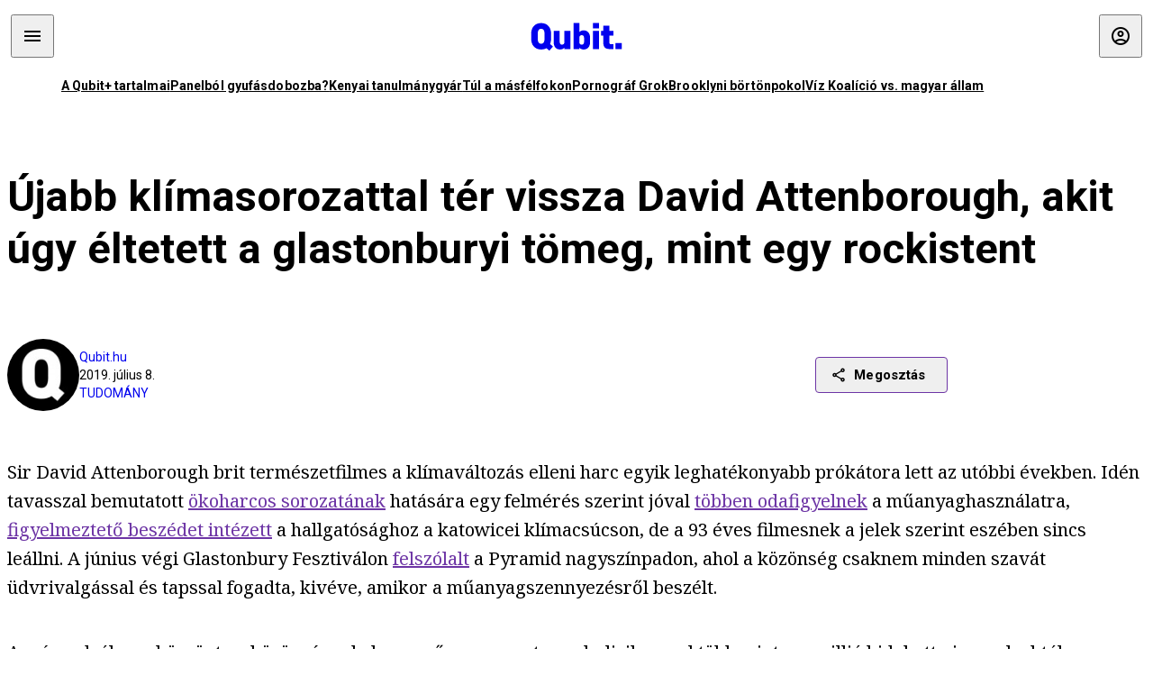

--- FILE ---
content_type: text/html; charset=utf-8
request_url: https://qubit.hu/2019/07/08/ujabb-klimasorozattal-ter-vissza-david-attenborough-akit-ugy-eltetett-a-glastonbury-tomeg-mint-egy-rockistent
body_size: 19750
content:
<!DOCTYPE html><html lang="hu"><head>
    <meta charset="utf-8">
    
    
    <meta name="viewport" content="width=device-width, initial-scale=1">

    <meta name="qubit/config/environment" content="%7B%22modulePrefix%22%3A%22qubit%22%2C%22environment%22%3A%22production%22%2C%22rootURL%22%3A%22%2F%22%2C%22locationType%22%3A%22history%22%2C%22EmberENV%22%3A%7B%22EXTEND_PROTOTYPES%22%3Afalse%2C%22FEATURES%22%3A%7B%7D%2C%22_APPLICATION_TEMPLATE_WRAPPER%22%3Afalse%2C%22_DEFAULT_ASYNC_OBSERVERS%22%3Atrue%2C%22_JQUERY_INTEGRATION%22%3Afalse%2C%22_NO_IMPLICIT_ROUTE_MODEL%22%3Atrue%2C%22_TEMPLATE_ONLY_GLIMMER_COMPONENTS%22%3Atrue%7D%2C%22APP%22%3A%7B%22name%22%3A%22qubit%22%2C%22version%22%3A%220.0.0%2B486d6298%22%7D%2C%22fastboot%22%3A%7B%22hostWhitelist%22%3A%5B%22qubit.hu%22%5D%7D%2C%22metricsAdapters%22%3A%5B%7B%22name%22%3A%22GoogleTagManager%22%2C%22environments%22%3A%5B%22production%22%5D%2C%22config%22%3A%7B%22id%22%3A%22GTM-TCFFBPJ%22%7D%7D%2C%7B%22name%22%3A%22Remp%22%2C%22environments%22%3A%5B%22production%22%5D%2C%22config%22%3A%7B%22scriptUrl%22%3A%22https%3A%2F%2Fcdn.pmd.444.hu%2Fassets%2Flib%2Fjs%2Fheartbeat.js%22%2C%22host%22%3A%22https%3A%2F%2Fheartbeat.pmd.444.hu%22%2C%22token%22%3A%2250e0c0c8-69c6-43ed-a56e-115950f3439a%22%7D%7D%5D%2C%22ENGINES%22%3A%5B%7B%22name%22%3A%22author--author%22%2C%22type%22%3A%22author%22%2C%22config%22%3A%7B%22buckets%22%3A%5B%22qubit%22%5D%7D%7D%2C%7B%22name%22%3A%22kereses--search%22%2C%22type%22%3A%22search%22%2C%22config%22%3A%7B%22buckets%22%3A%5B%22qubit%22%5D%7D%7D%2C%7B%22name%22%3A%22--reader%22%2C%22type%22%3A%22reader%22%2C%22config%22%3A%7B%22buckets%22%3A%5B%22qubit%22%5D%7D%7D%5D%7D">
<!-- EMBER_CLI_FASTBOOT_TITLE -->      <meta name="ember-head-start" content>
      
      <meta name="author" content="Qubit.hu">

        <meta name="keywords" content="tudomány,David Attenborough,klímaváltozás,glastonbury">
        <meta name="news_keywords" content="tudomány,David Attenborough,klímaváltozás,glastonbury">
        <meta itemprop="keywords" content="tudomány,David Attenborough,klímaváltozás,glastonbury">

    <meta name="twitter:card" content="summary_large_image">

        <link rel="canonical" href="https://qubit.hu/2019/07/08/ujabb-klimasorozattal-ter-vissza-david-attenborough-akit-ugy-eltetett-a-glastonbury-tomeg-mint-egy-rockistent">
        <meta property="og:url" content="https://qubit.hu/2019/07/08/ujabb-klimasorozattal-ter-vissza-david-attenborough-akit-ugy-eltetett-a-glastonbury-tomeg-mint-egy-rockistent">
        <meta property="twitter:url" content="https://qubit.hu/2019/07/08/ujabb-klimasorozattal-ter-vissza-david-attenborough-akit-ugy-eltetett-a-glastonbury-tomeg-mint-egy-rockistent">

      <meta property="og:site_name" content="Qubit">

    <meta property="og:type" content="article">
    <meta property="og:locale" content="hu">

        <title>Újabb klímasorozattal tér vissza David Attenborough, akit úgy éltetett a glastonburyi tömeg, mint egy rockistent</title>
        <meta name="title" content="Újabb klímasorozattal tér vissza David Attenborough, akit úgy éltetett a glastonburyi tömeg, mint egy rockistent">
        <meta property="og:title" content="Újabb klímasorozattal tér vissza David Attenborough, akit úgy éltetett a glastonburyi tömeg, mint egy rockistent">
        <meta name="twitter:title" content="Újabb klímasorozattal tér vissza David Attenborough, akit úgy éltetett a glastonburyi tömeg, mint egy rockistent">

        <meta name="description" content="A 93 éves természetfilmes One World, Seven Planet című sorozatát még idén bemutatják, legalábbis ezt ígérte Attenborough a tomboló közönségnek.">
        <meta property="og:description" content="A 93 éves természetfilmes One World, Seven Planet című sorozatát még idén bemutatják, legalábbis ezt ígérte Attenborough a tomboló közönségnek.">
        <meta name="twitter:description" content="A 93 éves természetfilmes One World, Seven Planet című sorozatát még idén bemutatják, legalábbis ezt ígérte Attenborough a tomboló közönségnek.">

        <meta property="og:image" content="https://assets.4cdn.hu/kraken/7KMSxfgHmgQlI0Aes-lg.jpeg">
        <meta name="twitter:image" content="https://assets.4cdn.hu/kraken/7KMSxfgHmgQlI0Aes-lg.jpeg">

      <meta name="robots" content="max-image-preview:large">

      <script type="application/ld+json">[{"@context":"https://schema.org","@type":"NewsArticle","mainEntityOfPage":"https://qubit.hu/2019/07/08/ujabb-klimasorozattal-ter-vissza-david-attenborough-akit-ugy-eltetett-a-glastonbury-tomeg-mint-egy-rockistent","headline":"Újabb klímasorozattal tér vissza David Attenborough, akit úgy éltetett a glastonburyi tömeg, mint egy rockistent","description":"A 93 éves természetfilmes One World, Seven Planet című sorozatát még idén bemutatják, legalábbis ezt ígérte Attenborough a tomboló közönségnek.","datePublished":"2023-02-03T19:41:28+01:00","dateModified":"2024-10-02T06:40:18+02:00","author":[{"@type":"Person","name":"Qubit.hu","image":"https://assets.4cdn.hu/kraken/76ikWOtqjgKD2k2ks-xxs.jpeg?width=96&amp;height=96&amp;fit=crop"}],"image":"https://assets.4cdn.hu/kraken/7KMSxfgHmgQlI0Aes.jpeg","publisher":{"@type":"Organization","name":"Qubit","logo":"https://cdn.qubitr.cloud/assets/appicon-180.0604bcdfc6b1be9dd943.png"}},{"@context":"https://schema.org","@type":"BreadcrumbList","itemListElement":[{"@type":"ListItem","position":1,"name":"Qubit","item":"https://qubit.hu"},{"@type":"ListItem","position":2,"name":"tudomány","item":"https://qubit.hu/category/tudomany"},{"@type":"ListItem","position":3,"name":"Újabb klímasorozattal tér vissza David Attenborough, akit úgy éltetett a glastonburyi tömeg, mint egy rockistent"}]}]</script>

      <meta property="article:published_time" content="2019-07-08T14:33:12+02:00">

<!---->
<!---->
<!---->
      <link rel="icon" href="https://cdn.qubitr.cloud/assets/favicon.941c41679e944dc21ec5.svg" type="image/svg+xml">

      <link rel="apple-touch-icon" href="https://cdn.qubitr.cloud/assets/appicon-180.0604bcdfc6b1be9dd943.png">

      <link rel="manifest" href="/manifest.ea1be1bf620fefe3446f.webmanifest" crossorigin="use-credentials">
  
      <meta name="ember-head-end" content>

<meta name="author/config/environment" content="%7B%22modulePrefix%22%3A%22author%22%2C%22environment%22%3A%22production%22%7D">
<link rel="preconnect" href="https://www.googletagmanager.com">
<meta name="reader/config/environment" content="%7B%22modulePrefix%22%3A%22reader%22%2C%22environment%22%3A%22production%22%7D">
<meta name="search/config/environment" content="%7B%22modulePrefix%22%3A%22search%22%2C%22environment%22%3A%22production%22%7D">

    
    


    <meta name="qubit/config/asset-manifest" content="%GENERATED_ASSET_MANIFEST%">
  
<link href="https://cdn.qubitr.cloud/assets/chunk.854c7125009e649b0b9e.css" rel="stylesheet">
<link href="https://cdn.qubitr.cloud/assets/chunk.f65680bfc082e5d8b534.css" rel="stylesheet"></head>
  <body>
    <script type="x/boundary" id="fastboot-body-start"></script>













  <div class="pdvp3x1 mno1hz0 _6lpnrc0 _1td35270 j1lo7h0 yxqj9c0 b2lkpx0 _9n4fd60 _16fti8f0 _1ckyqtu0 _1meo7bg0 _46z0ba0 nif08r0 jc5csr1 _8b6bxc9 _1dy6oyqid _15v9r4j0">
    
  
      
  

  
      

        
        
        
        
        
        

        
        
        
      
      
      
      
      
      
      
      
      
      
      <!---->

<!----><!---->
      
      
<!---->
  
  
  <div class="wsxqsd0 _1chu0ywg p4kpu33i p4kpu38y">
    
    
    
    <div id="ap-qubit-site-header-top" class="ehcymf0 "></div>
  

    
    
  <div></div>


    <header class="_17mn3jz4 _17mn3jz2 ta3a4cqu ta3a4cv4 _1chu0ywm _1chu0yw16 _1chu0ywg ta3a4cym ta3a4c1gp p4kpu31k p4kpu38y _1adv1h53 _1adv1h5h _8b6bx4h _1dy6oyqal">
<!---->
      <span class="_17mn3jz7 ta3a4cr8 ta3a4cvi _1dy6oyq17 _1chu0yw12">
        
        
    <a href="/" class="uwwrama uwwramg ta3a4c1fx _1chu0ywf" rel="noopener">
          
  <svg xmlns="http://www.w3.org/2000/svg" viewBox="0 0 115 44" style="height: inherit;">
    <use href="/assets/logo-qubit.svg#logo" fill="currentColor"></use>
  </svg>

        </a>
  
      
      </span>

      <div class="_1chu0ywh p4kpu30 p4kpu377 _1dy6oyqb5">
        
        <div class="_1chu0ywg p4kpu31k">
          
    <div id="ap-qubit-header-001" class="ehcymf0 "></div>
  
          
    <div id="ap-qubit-header-002" class="ehcymf0 "></div>
  
          
    <div id="ap-qubit-header-003" class="ehcymf0 "></div>
  
          
    <div id="ap-qubit-header-004" class="ehcymf0 "></div>
  
        </div>
<!---->      
<!---->      </div>
    </header>
  

<!---->  

    
  <div class="_1chu0ywg ta3a4cym ta3a4c1de _8b6bx8d">
  </div>


    
  
    
  <div class="_1chu0ywg p4kpu31k p4kpu33i 0px ta3a4cym p4kpu31k">
    
      
  <div class="_1chu0ywg p4kpu31y p4kpu33w 0px ol80paa _1qa2sie0 _1chu0yws _1chu0ywx ta3a4cio ta3a4cmy ta3a4crt ta3a4cw3 _1chu0ywg p4kpu34a p4kpu3d1">
    
          
    <a href="https://qubit.hu/qplusz" class="uwwrama _1qa2sie2 _1dy6oyq4x _1dy6oyq1l _1dy6oyq5v" rel="noopener">
            A Qubit+ tartalmai
          </a>
  
          
    <a href="https://qubit.hu/2026/01/15/cseberbol-vederbe-panelbol-gyufasdobozba" class="uwwrama _1qa2sie2 _1dy6oyq4x _1dy6oyq1l _1dy6oyq5v" rel="noopener">
            Panelból gyufásdobozba?
          </a>
  
          
    <a href="https://qubit.hu/2026/01/12/milliardos-iparag-epult-arra-hogy-a-nyugati-egyetemistak-keptelenek-dolgozatot-irni" class="uwwrama _1qa2sie2 _1dy6oyq4x _1dy6oyq1l _1dy6oyq5v" rel="noopener">
            Kenyai tanulmánygyár
          </a>
  
          
    <a href="https://qubit.hu/2026/01/14/harom-rekordmeleg-ev-utan-elkerulhetetlenne-valt-a-15-fokos-klimacel-tullepese" class="uwwrama _1qa2sie2 _1dy6oyq4x _1dy6oyq1l _1dy6oyq5v" rel="noopener">
            Túl a másfélfokon
          </a>
  
          
    <a href="https://qubit.hu/2026/01/13/a-pornograf-deep-fake-ek-miatt-ket-orszagban-is-betiltottak-elon-musk-chatbotjat-a-grokot" class="uwwrama _1qa2sie2 _1dy6oyq4x _1dy6oyq1l _1dy6oyq5v" rel="noopener">
            Pornográf Grok
          </a>
  
          
    <a href="https://qubit.hu/2026/01/15/foldi-pokol-a-new-york-i-borton-ahol-nicolas-maduro-varja-a-targyalasat" class="uwwrama _1qa2sie2 _1dy6oyq4x _1dy6oyq1l _1dy6oyq5v" rel="noopener">
            Brooklyni börtönpokol
          </a>
  
          
    <a href="https://qubit.hu/2026/01/09/az-allam-nem-hajlando-kiadni-a-magyarorszagi-vizvezetek-halozat-allapotarol-szolo-adatokat-a-civilek-perre-mentek" class="uwwrama _1qa2sie2 _1dy6oyq4x _1dy6oyq1l _1dy6oyq5v" rel="noopener">
            Víz Koalíció vs. magyar állam
          </a>
  
      
  </div>

    
  </div>

  


    
  <div class="_1chu0ywg ta3a4cym ta3a4c1de _8b6bx8d">
  </div>


    <div class="ta3a4cjn ta3a4cnx p4kpu35g">
      
    <article>
      
  <div class="_2tnqk35 _1chu0ywh p4kpu3e p4kpu3hp">
    
        
    <div id="ap-page-header" class="ehcymf0  slotHeader"></div>
  

        <h1 class="_1dy6oyqm _1dy6oyq9 _1chu0yw9 _2tnqk3f">
<!---->          Újabb klímasorozattal tér vissza David Attenborough, akit úgy éltetett a glastonburyi tömeg, mint egy rockistent
        </h1>

        <div class="_1chu0yw9 _2tnqk3d p4kpu3df p4kpu3hp _1chu0ywg p4kpu34h p4kpu31k">
          <div class="_1k2zpzi2 p4kpu3cg p4kpu3gq _1chu0ywg p4kpu33w p4kpu34h p4kpu31k _1dy6oyq2k">
            <div class="_1chu0ywg">
                
    <div class="_1wsp8zg4 _1chu0ywu _1chu0ywz _1chu0ywk _8b6bx51 _1dy6oyqb5 _1wsp8zg2 _1k2zpzi4" style="--_1wsp8zg0:64" title="Qubit.hu">
        <img class="ta3a4cym ta3a4c1d7 _1chu0ywo" src="https://assets.4cdn.hu/kraken/76ikWOtqjgKD2k2ks-xxs.jpeg?width=96&amp;height=96&amp;fit=crop" alt loading="lazy">
    </div>
  
            </div>

            <div>
              <div class="_1chu0ywg p4kpu34h p4kpu3c2">
                  <span class="_1chu0ywk">
                    <a href="/author/qubit" class="_1dy6oyq5b _1dy6oyq5o">Qubit.hu</a>
                    <!---->
                  </span>
              </div>

              <div class="_1k2zpzi9">
                2019. július 8.
              </div>

                <a href="/category/tudomany" class="_1dy6oyq5b _1dy6oyq5o _1dy6oyq4k">tudomány</a>
            </div>
          </div>

          
    <div class="_1k2zpzia p4kpu3cn p4kpu3gx _1chu0ywg p4kpu35g p4kpu38y">
      
    
    
    <div class="_1n6u2803 _1chu0ywe">
      
      
      
  <div class="_1n6u2804 _1chu0ywk">
        
      <button id="ember4" class="ember-view _1oiqrbrt p4kpu3c9 p4kpu3gj _1chu0yw6 _1chu0ywl ta3a4c1fq p4kpu377 p4kpu31k p4kpu37z _1dy6oyq4x uwwrama _1dy6oyq1s _1oiqrbr0 uwwram3 uwwramj _18ssces1 _18ssces5 _18ssces15 _18ssces7n _18sscesh3 _1dy6oyq5v _1dy6oyqam _1dy6oyqk2 diq4x0 _1oiqrbr6 _7oso933 _1chu0yw14 ta3a4crf ta3a4cw3" type="button">
          
    <span class="_15pnudm3 _1chu0ywj _1dy6oyq4j _1dy6oyq4x" style="--_15pnudm0:18;--_15pnudm2:0" data-icon="share">
    </span>
  

        
          Megosztás
        
      </button>
  
      </div>

      <!---->
    
      
  <div class="_1n6u2805 _1chu0yw12 _1n6u2806 _1n6u2808 _1n6u280a" popover>
        
      <!---->
      
  <ul class="_25g4rm4 ta3a4cia ta3a4cmk _1chu0ywh p4kpu37l _1chu0ywu _8b6bx65 diq4xa _25g4rm2">
    
          
    <li class="_25g4rm5 ta3a4cr8 ta3a4cvi _1chu0ywh p4kpu35n p4kpu377 ta3a4c1g4 p4kpu31k uwwrama _1dy6oyq1s _1dy6oyqal _1dy6oyqam _1dy6oyqk2 _25g4rm7 _7oso933 _1chu0yw14 uwwram3 uwwramj" role="button">
        
    <span class="_15pnudm3 _1chu0ywj _1dy6oyq4j _1dy6oyq4x ta3a4cee _1dy6oyqb5" style="--_15pnudm0:24;--_15pnudm2:0" data-icon="content_copy">
    </span>
  

      <span class="_25g4rmd _1chu0ywu _1dy6oyq4x">
        
            Link másolása
          
      </span>

<!---->    </li>
  
          
    <li class="_25g4rm5 ta3a4cr8 ta3a4cvi _1chu0ywh p4kpu35n p4kpu377 ta3a4c1g4 p4kpu31k uwwrama _1dy6oyq1s _1dy6oyqal _1dy6oyqam _1dy6oyqk2 _25g4rm7 _7oso933 _1chu0yw14 uwwram3 uwwramj" role="button">
        
    <span class="_15pnudm3 _1chu0ywj _1dy6oyq4j _1dy6oyq4x ta3a4cee _1dy6oyqb5" style="--_15pnudm0:24;--_15pnudm2:0" data-icon="logo_facebook">
    </span>
  

      <span class="_25g4rmd _1chu0ywu _1dy6oyq4x">
        
            Facebook
          
      </span>

<!---->    </li>
  
          
    <li class="_25g4rm5 ta3a4cr8 ta3a4cvi _1chu0ywh p4kpu35n p4kpu377 ta3a4c1g4 p4kpu31k uwwrama _1dy6oyq1s _1dy6oyqal _1dy6oyqam _1dy6oyqk2 _25g4rm7 _7oso933 _1chu0yw14 uwwram3 uwwramj" role="button">
        
    <span class="_15pnudm3 _1chu0ywj _1dy6oyq4j _1dy6oyq4x ta3a4cee _1dy6oyqb5" style="--_15pnudm0:24;--_15pnudm2:0" data-icon="logo_x">
    </span>
  

      <span class="_25g4rmd _1chu0ywu _1dy6oyq4x">
        
            X (Twitter)
          
      </span>

<!---->    </li>
  
          
    <li class="_25g4rm5 ta3a4cr8 ta3a4cvi _1chu0ywh p4kpu35n p4kpu377 ta3a4c1g4 p4kpu31k uwwrama _1dy6oyq1s _1dy6oyqal _1dy6oyqam _1dy6oyqk2 _25g4rm7 _7oso933 _1chu0yw14 uwwram3 uwwramj" role="button">
        
    <span class="_15pnudm3 _1chu0ywj _1dy6oyq4j _1dy6oyq4x ta3a4cee _1dy6oyqb5" style="--_15pnudm0:24;--_15pnudm2:0" data-icon="logo_tumblr">
    </span>
  

      <span class="_25g4rmd _1chu0ywu _1dy6oyq4x">
        
            Tumblr
          
      </span>

<!---->    </li>
  
          
    <li class="_25g4rm5 ta3a4cr8 ta3a4cvi _1chu0ywh p4kpu35n p4kpu377 ta3a4c1g4 p4kpu31k uwwrama _1dy6oyq1s _1dy6oyqal _1dy6oyqam _1dy6oyqk2 _25g4rm7 _7oso933 _1chu0yw14 uwwram3 uwwramj" role="button">
        
    <span class="_15pnudm3 _1chu0ywj _1dy6oyq4j _1dy6oyq4x ta3a4cee _1dy6oyqb5" style="--_15pnudm0:24;--_15pnudm2:0" data-icon="logo_linkedin">
    </span>
  

      <span class="_25g4rmd _1chu0ywu _1dy6oyq4x">
        
            LinkedIn
          
      </span>

<!---->    </li>
  
      
  </ul>

    
      </div>

    
    </div>
  
  

<!---->    </div>
  
        </div>

        
  <div class="_2tnqk35 _1chu0ywh p4kpu3e slotArticle _1chu0yw9 _2tnqk3h">
    
          
    <div id="ap-qubit-article-top-001" class="ehcymf0  _1chu0yw9 _2tnqk3d"></div>
  

          
      
  <p class=" _1k2zpzic _1chu0yw9 _2tnqk3d _4ki5rp0 _4ki5rp1">
    Sir David Attenborough brit természetfilmes a klímaváltozás elleni harc egyik leghatékonyabb prókátora lett az utóbbi években. Idén tavasszal bemutatott <a href="https://qubit.hu/2019/04/05/mar-nezheto-a-netflixen-david-attenborough-okoharcos-sorozata-a-mi-bolygonk" >ökoharcos sorozatának</a> hatására egy felmérés szerint jóval <a href="https://qubit.hu/2019/04/17/david-attenborough-hatasara-joval-tobben-figyelnek-oda-a-muanyaghasznalatra" >többen odafigyelnek</a> a műanyaghasználatra, <a href="https://qubit.hu/2018/12/03/david-attenborough-a-klimacsucson-kifutunk-az-idobol" >figyelmeztető beszédet intézett</a> a hallgatósághoz a katowicei klímacsúcson, de a 93 éves filmesnek a jelek szerint eszében sincs leállni. A június végi Glastonbury Fesztiválon <a href="https://www.facebook.com/watch/?v=322322302049033" target="_blank" >felszólalt</a> a Pyramid nagyszínpadon, ahol a közönség csaknem minden szavát üdvrivalgással és tapssal fogadta, kivéve, amikor a műanyagszennyezésről beszélt.<br />
  </p>

      
  <p class=" _1k2zpzic _1chu0yw9 _2tnqk3d _4ki5rp0 _4ki5rp1">
    A színpadról megköszönte a közönségnek, hogy műanyagmentesen bulizik, ezzel több mint egymillió kidobott vizespalacktól mentesítve a Földet, és bejelentette, hogy újabb sorozatot készít Seven Worlds, One Planet címmel, amely az Imdb szerint egyelőre csak <a href="https://www.imdb.com/title/tt9805708/plotsummary?ref_=tt_ov_pl" >terv formájában létezik</a>, de Attenborough azt mondta, az elmúlt négy évben készítették, és még idén bemutatják. Mint mondta, a filmben kontinensekre bontva tervezik bemutatni az élővilág jellegzetességeit és problémáit. Íme a bejelentés:
  </p>

      
  
  <figure class=" _1k2zpzic _1chu0yw9 _2tnqk3d _1chu0yw9 _2tnqk3f ">
        
    <div class="_149mmv20">
      <a href="https://www.facebook.com/bbc/videos/322322302049033/" class="embedly-card" data-card-via data-card-chrome="1" data-card-theme="default" data-card-analytics="1" data-card-controls="0" data-card-width data-card-recommend="0">
      </a>
    </div>
  
          <figcaption class="p4kpu3c2 p4kpu3gc _1chu0ywg p4kpu31k ta3a4c16 _1dy6oyq26">
            
    <span class="_15pnudm3 _1chu0ywj _1dy6oyq4j _1dy6oyq4x" style="--_15pnudm0:16;--_15pnudm2:0" data-icon="link">
    </span>
  
            <a href="https://www.facebook.com/bbc/videos/322322302049033/" target="_blank" rel="noopener noreferrer" class="_1dy6oyq5l _1dy6oyq5e">Forrás</a>
          </figcaption>
  </figure>


      
  <p class=" _1k2zpzic _1chu0yw9 _2tnqk3d _4ki5rp0 _4ki5rp1">
    És az új sorozat trailere:
  </p>

      
  
  <figure class=" _1k2zpzic _1chu0yw9 _2tnqk3d _1chu0yw9 _2tnqk3f ">
        
            
    <div class="qbz6bv1 _1chu0ywg" style="--qbz6bv0:200 / 113">
      <iframe width="200" height="113" src="https://www.youtube.com/embed/IlFRPkT-hVc?feature=oembed" frameborder="0" allow="accelerometer; autoplay; clipboard-write; encrypted-media; gyroscope; picture-in-picture; web-share" referrerpolicy="strict-origin-when-cross-origin" allowfullscreen title="Seven Worlds, One Planet: Extended Trailer (ft Sia and Hans Zimmer) | New David Attenborough Series"></iframe>
    </div>
  

          <figcaption class="p4kpu3c2 p4kpu3gc _1chu0ywg p4kpu31k ta3a4c16 _1dy6oyq26">
            
    <span class="_15pnudm3 _1chu0ywj _1dy6oyq4j _1dy6oyq4x" style="--_15pnudm0:16;--_15pnudm2:0" data-icon="link">
    </span>
  
            <a href="https://www.youtube.com/watch?v=IlFRPkT-hVc" target="_blank" rel="noopener noreferrer" class="_1dy6oyq5l _1dy6oyq5e">Forrás</a>
          </figcaption>
  </figure>


      
  <p class=" _1k2zpzic _1chu0yw9 _2tnqk3d _4ki5rp0 _4ki5rp1">
    <i >Kapcsolódó cikkek a Qubiten:</i>
  </p>

      
  
  <figure class=" _1k2zpzic _1chu0yw9 _2tnqk3d _1chu0yw9 _2tnqk3f ">
        
  
    
      
      
    
  <article class="_1chu0ywg p4kpu3df">
        <a href="/2019/02/27/a-dalias-idok-amikor-david-attenborough-meg-sarkanyra-vadaszott" title="A daliás idők, amikor David Attenborough még sárkányra vadászott">
          
    <img loading="lazy" src="https://assets.4cdn.hu/kraken/7GwPBLNRAJYYCk84s.png" srcset="https://assets.4cdn.hu/kraken/7GwPBLNRAJYYCk84s-xxs.png 96w, https://assets.4cdn.hu/kraken/7GwPBLNRAJYYCk84s-xs.png 360w, https://assets.4cdn.hu/kraken/7GwPBLNRAJYYCk84s-sm.png 640w, https://assets.4cdn.hu/kraken/7GwPBLNRAJYYCk84s-md.png 768w, https://assets.4cdn.hu/kraken/7GwPBLNRAJYYCk84s-lg.png 1366w, https://assets.4cdn.hu/kraken/7GwPBLNRAJYYCk84s-xl.png 1920w, https://assets.4cdn.hu/kraken/7GwPBLNRAJYYCk84s-xxl.png 2560w" sizes="auto" class="wwed4q2 _1chu0ywo ta3a4c1ct _8pam4d1 ta3a4c1i2 ta3a4c1d7" width="790" height="500" style="--wwed4q1:3/2;--wwed4q0:790px 500px" alt="A daliás idők, amikor David Attenborough még sárkányra vadászott">
  
        </a>

    <div class="ta3a4cym">
      <h1 class="_1dy6oyqm">
          <a href="/2019/02/27/a-dalias-idok-amikor-david-attenborough-meg-sarkanyra-vadaszott" title="A daliás idők, amikor David Attenborough még sárkányra vadászott">
<!---->            A daliás idők, amikor David Attenborough még sárkányra vadászott
          </a>
      </h1>

          
  <div class="ktf4w40 _1chu0ywg p4kpu34h ta3a4c16">
    <span>
        <a href="/author/dippolda" class="_1dy6oyq4x _1dy6oyq5b _1dy6oyq5o">Dippold Ádám</a><!---->    </span>
    <span class="_1chu0ywk _1dy6oyq4k">
        <a href="/category/tudomany" class="_1dy6oyq4x _1dy6oyq5b _1dy6oyq5o">tudomány</a>
    </span>
    <span class="ktf4w43">
      2019. február 27.
    </span>
  </div>


      <p class="ta3a4c1k _1dy6oyq3q">
          Vannak emberek, akiknek képe egy bizonyos életkor felett égett bele a kollektív emlékezetbe, és közéjük tartozik a kedvesen magyarázó, idős David Attenborough is. Így egészen meglepő, hogy ez az ember már egész fiatalon is David Attenborough volt. Nemrég jelent meg magyarul, új fordításban három gyűjtőútjának leírása, az Egy ifjú természettudós történetei.
      </p>
    </div>
  </article>



  
  

<!---->  </figure>


      
  
  <figure class=" _1k2zpzic _1chu0yw9 _2tnqk3d _1chu0yw9 _2tnqk3f ">
        
  
    
      
      
    
  <article class="_1chu0ywg p4kpu3df">
        <a href="/2019/04/05/mar-nezheto-a-netflixen-david-attenborough-okoharcos-sorozata-a-mi-bolygonk" title="Már nézhető a Netflixen David Attenborough ökoharcos sorozata, A mi bolygónk">
          
    <img loading="lazy" src="https://assets.4cdn.hu/kraken/7HzxWgainaRtKeBcs.jpeg" srcset="https://assets.4cdn.hu/kraken/7HzxWgainaRtKeBcs-xxs.jpeg 96w, https://assets.4cdn.hu/kraken/7HzxWgainaRtKeBcs-xs.jpeg 360w, https://assets.4cdn.hu/kraken/7HzxWgainaRtKeBcs-sm.jpeg 640w, https://assets.4cdn.hu/kraken/7HzxWgainaRtKeBcs-md.jpeg 768w, https://assets.4cdn.hu/kraken/7HzxWgainaRtKeBcs-lg.jpeg 1366w, https://assets.4cdn.hu/kraken/7HzxWgainaRtKeBcs-xl.jpeg 1920w, https://assets.4cdn.hu/kraken/7HzxWgainaRtKeBcs-xxl.jpeg 2560w" sizes="auto" class="wwed4q2 _1chu0ywo ta3a4c1ct _8pam4d1 ta3a4c1i2 ta3a4c1d7" width="1280" height="720" style="--wwed4q1:3/2;--wwed4q0:1280px 720px" alt="Már nézhető a Netflixen David Attenborough ökoharcos sorozata, A mi bolygónk">
  
        </a>

    <div class="ta3a4cym">
      <h1 class="_1dy6oyqm">
          <a href="/2019/04/05/mar-nezheto-a-netflixen-david-attenborough-okoharcos-sorozata-a-mi-bolygonk" title="Már nézhető a Netflixen David Attenborough ökoharcos sorozata, A mi bolygónk">
<!---->            Már nézhető a Netflixen David Attenborough ökoharcos sorozata, A mi bolygónk
          </a>
      </h1>

          
  <div class="ktf4w40 _1chu0ywg p4kpu34h ta3a4c16">
    <span>
        <a href="/author/bodnarzs" class="_1dy6oyq4x _1dy6oyq5b _1dy6oyq5o">Bodnár Zsolt</a><!---->    </span>
    <span class="_1chu0ywk _1dy6oyq4k">
        <a href="/category/majom" class="_1dy6oyq4x _1dy6oyq5b _1dy6oyq5o">majom</a>
    </span>
    <span class="ktf4w43">
      2019. április 5.
    </span>
  </div>


      <p class="ta3a4c1k _1dy6oyq3q">
          A természetfilmes új sorozatában minden korábbinál erősebb állításokat fogalmaz meg az emberek szerepéről az élővilág pusztulásában. Az első reakciók szerint az idős mester végérvényesen beállt ökoharcosnak.
      </p>
    </div>
  </article>



  
  

<!---->  </figure>


      
  
  <figure class=" _1k2zpzic _1chu0yw9 _2tnqk3d _1chu0yw9 _2tnqk3f ">
        
  
    
      
      
    
  <article class="_1chu0ywg p4kpu3df">
        <a href="/2018/12/03/david-attenborough-a-klimacsucson-kifutunk-az-idobol" title="David Attenborough a klímacsúcson: Kifutunk az időből">
          
    <img loading="lazy" src="https://assets.4cdn.hu/kraken/7EuQLFazRJWHBR8Ds.png" srcset="https://assets.4cdn.hu/kraken/7EuQLFazRJWHBR8Ds-xxs.png 96w, https://assets.4cdn.hu/kraken/7EuQLFazRJWHBR8Ds-xs.png 360w, https://assets.4cdn.hu/kraken/7EuQLFazRJWHBR8Ds-sm.png 640w, https://assets.4cdn.hu/kraken/7EuQLFazRJWHBR8Ds-md.png 768w, https://assets.4cdn.hu/kraken/7EuQLFazRJWHBR8Ds-lg.png 1366w, https://assets.4cdn.hu/kraken/7EuQLFazRJWHBR8Ds-xl.png 1920w, https://assets.4cdn.hu/kraken/7EuQLFazRJWHBR8Ds-xxl.png 2560w" sizes="auto" class="wwed4q2 _1chu0ywo ta3a4c1ct _8pam4d1 ta3a4c1i2 ta3a4c1d7" width="709" height="509" style="--wwed4q1:3/2;--wwed4q0:709px 509px" alt="David Attenborough a klímacsúcson: Kifutunk az időből">
  
        </a>

    <div class="ta3a4cym">
      <h1 class="_1dy6oyqm">
          <a href="/2018/12/03/david-attenborough-a-klimacsucson-kifutunk-az-idobol" title="David Attenborough a klímacsúcson: Kifutunk az időből">
<!---->            David Attenborough a klímacsúcson: Kifutunk az időből
          </a>
      </h1>

          
  <div class="ktf4w40 _1chu0ywg p4kpu34h ta3a4c16">
    <span>
        <a href="/author/dippolda" class="_1dy6oyq4x _1dy6oyq5b _1dy6oyq5o">Dippold Ádám</a><!---->    </span>
    <span class="_1chu0ywk _1dy6oyq4k">
        <a href="/category/tudomany" class="_1dy6oyq4x _1dy6oyq5b _1dy6oyq5o">tudomány</a>
    </span>
    <span class="ktf4w43">
      2018. december 3.
    </span>
  </div>


      <p class="ta3a4c1k _1dy6oyq3q">
          A világhírű természetfilmes a Lengyelországban megrendezett ENSZ-klímacsúcson szólalt fel mindannyiunk képviseletében: Attenborough azt a feladatot vállalta magára, hogy a közösségi médiában gyűjtött panaszokat tárja a szövetség elé. 
      </p>
    </div>
  </article>



  
  

<!---->  </figure>




          
    <div id="ap-qubit-article-bottom-001" class="ehcymf0  _1chu0yw9 _2tnqk3d"></div>
  
        
  </div>


            
  <div class="_2tnqk35 _1chu0ywh p4kpu3e">
    
              <h1 class="ta3a4c61 _1dy6oyq4k _1dy6oyq1z
                  _1chu0yw9 _2tnqk3d">
                Kapcsolódó cikkek
              </h1>
              <div class="p4kpu3c2 p4kpu3gc _1chu0ywh
                  _1chu0yw9 _2tnqk3d">
                  
      
    
  <article class="_1chu0ywg p4kpu3cg">
    <div class="ta3a4civ ta3a4cn5 ta3a4cym">
      <h1 class="_1dy6oyqt">
          <a href="/2019/04/05/mar-nezheto-a-netflixen-david-attenborough-okoharcos-sorozata-a-mi-bolygonk" title="Már nézhető a Netflixen David Attenborough ökoharcos sorozata, A mi bolygónk">
<!---->            Már nézhető a Netflixen David Attenborough ökoharcos sorozata, A mi bolygónk
          </a>
      </h1>

          
  <div class="ktf4w40 _1chu0ywg p4kpu34h ta3a4c16">
    <span>
        <a href="/author/bodnarzs" class="_1dy6oyq4x _1dy6oyq5b _1dy6oyq5o">Bodnár Zsolt</a><!---->    </span>
    <span class="_1chu0ywk _1dy6oyq4k">
        <a href="/category/majom" class="_1dy6oyq4x _1dy6oyq5b _1dy6oyq5o">majom</a>
    </span>
    <span class="ktf4w43">
      2019. április 5.
    </span>
  </div>

    </div>
        <a href="/2019/04/05/mar-nezheto-a-netflixen-david-attenborough-okoharcos-sorozata-a-mi-bolygonk" title="Már nézhető a Netflixen David Attenborough ökoharcos sorozata, A mi bolygónk">
          
    <img loading="lazy" src="https://assets.4cdn.hu/kraken/7HzxWgainaRtKeBcs.jpeg" srcset="https://assets.4cdn.hu/kraken/7HzxWgainaRtKeBcs-xxs.jpeg 96w, https://assets.4cdn.hu/kraken/7HzxWgainaRtKeBcs-xs.jpeg 360w, https://assets.4cdn.hu/kraken/7HzxWgainaRtKeBcs-sm.jpeg 640w, https://assets.4cdn.hu/kraken/7HzxWgainaRtKeBcs-md.jpeg 768w, https://assets.4cdn.hu/kraken/7HzxWgainaRtKeBcs-lg.jpeg 1366w, https://assets.4cdn.hu/kraken/7HzxWgainaRtKeBcs-xl.jpeg 1920w, https://assets.4cdn.hu/kraken/7HzxWgainaRtKeBcs-xxl.jpeg 2560w" sizes="auto" class="wwed4q2 _1chu0ywo ta3a4c1ct hnjjhw1 ta3a4c1i2 ta3a4c1d7" width="1280" height="720" style="--wwed4q1:3/2;--wwed4q0:1280px 720px" alt="Már nézhető a Netflixen David Attenborough ökoharcos sorozata, A mi bolygónk">
  
        </a>
  </article>



                  
      
    
  <article class="_1chu0ywg p4kpu3cg">
    <div class="ta3a4civ ta3a4cn5 ta3a4cym">
      <h1 class="_1dy6oyqt">
          <a href="/2019/04/17/david-attenborough-hatasara-joval-tobben-figyelnek-oda-a-muanyaghasznalatra" title="David Attenborough hatására jóval többen figyelnek oda a műanyaghasználatra">
<!---->            David Attenborough hatására jóval többen figyelnek oda a műanyaghasználatra
          </a>
      </h1>

          
  <div class="ktf4w40 _1chu0ywg p4kpu34h ta3a4c16">
    <span>
        <a href="/author/bodnarzs" class="_1dy6oyq4x _1dy6oyq5b _1dy6oyq5o">Bodnár Zsolt</a><!---->    </span>
    <span class="_1chu0ywk _1dy6oyq4k">
        <a href="/category/tudomany" class="_1dy6oyq4x _1dy6oyq5b _1dy6oyq5o">tudomány</a>
    </span>
    <span class="ktf4w43">
      2019. április 17.
    </span>
  </div>

    </div>
        <a href="/2019/04/17/david-attenborough-hatasara-joval-tobben-figyelnek-oda-a-muanyaghasznalatra" title="David Attenborough hatására jóval többen figyelnek oda a műanyaghasználatra">
          
    <img loading="lazy" src="https://assets.4cdn.hu/kraken/7IIhcvX0P8lf1AGm8s.jpeg" srcset="https://assets.4cdn.hu/kraken/7IIhcvX0P8lf1AGm8s-xxs.jpeg 96w, https://assets.4cdn.hu/kraken/7IIhcvX0P8lf1AGm8s-xs.jpeg 360w, https://assets.4cdn.hu/kraken/7IIhcvX0P8lf1AGm8s-sm.jpeg 640w, https://assets.4cdn.hu/kraken/7IIhcvX0P8lf1AGm8s-md.jpeg 768w, https://assets.4cdn.hu/kraken/7IIhcvX0P8lf1AGm8s-lg.jpeg 1366w, https://assets.4cdn.hu/kraken/7IIhcvX0P8lf1AGm8s-xl.jpeg 1920w, https://assets.4cdn.hu/kraken/7IIhcvX0P8lf1AGm8s-xxl.jpeg 2560w" sizes="auto" class="wwed4q2 _1chu0ywo ta3a4c1ct hnjjhw1 ta3a4c1i2 ta3a4c1d7" width="4480" height="2984" style="--wwed4q1:3/2;--wwed4q0:4480px 2984px" alt="David Attenborough hatására jóval többen figyelnek oda a műanyaghasználatra">
  
        </a>
  </article>



                  
      
    
  <article class="_1chu0ywg p4kpu3cg">
    <div class="ta3a4civ ta3a4cn5 ta3a4cym">
      <h1 class="_1dy6oyqt">
          <a href="/2018/12/03/david-attenborough-a-klimacsucson-kifutunk-az-idobol" title="David Attenborough a klímacsúcson: Kifutunk az időből">
<!---->            David Attenborough a klímacsúcson: Kifutunk az időből
          </a>
      </h1>

          
  <div class="ktf4w40 _1chu0ywg p4kpu34h ta3a4c16">
    <span>
        <a href="/author/dippolda" class="_1dy6oyq4x _1dy6oyq5b _1dy6oyq5o">Dippold Ádám</a><!---->    </span>
    <span class="_1chu0ywk _1dy6oyq4k">
        <a href="/category/tudomany" class="_1dy6oyq4x _1dy6oyq5b _1dy6oyq5o">tudomány</a>
    </span>
    <span class="ktf4w43">
      2018. december 3.
    </span>
  </div>

    </div>
        <a href="/2018/12/03/david-attenborough-a-klimacsucson-kifutunk-az-idobol" title="David Attenborough a klímacsúcson: Kifutunk az időből">
          
    <img loading="lazy" src="https://assets.4cdn.hu/kraken/7EuQLFazRJWHBR8Ds.png" srcset="https://assets.4cdn.hu/kraken/7EuQLFazRJWHBR8Ds-xxs.png 96w, https://assets.4cdn.hu/kraken/7EuQLFazRJWHBR8Ds-xs.png 360w, https://assets.4cdn.hu/kraken/7EuQLFazRJWHBR8Ds-sm.png 640w, https://assets.4cdn.hu/kraken/7EuQLFazRJWHBR8Ds-md.png 768w, https://assets.4cdn.hu/kraken/7EuQLFazRJWHBR8Ds-lg.png 1366w, https://assets.4cdn.hu/kraken/7EuQLFazRJWHBR8Ds-xl.png 1920w, https://assets.4cdn.hu/kraken/7EuQLFazRJWHBR8Ds-xxl.png 2560w" sizes="auto" class="wwed4q2 _1chu0ywo ta3a4c1ct hnjjhw1 ta3a4c1i2 ta3a4c1d7" width="709" height="509" style="--wwed4q1:3/2;--wwed4q0:709px 509px" alt="David Attenborough a klímacsúcson: Kifutunk az időből">
  
        </a>
  </article>



              </div>
            
  </div>


          <footer class="_1chu0ywg p4kpu33i p4kpu3hp _1chu0yw9 _2tnqk3d">
            
    <div class="_1chu0ywg p4kpu34h p4kpu3c9 p4kpu3gx">
<!---->
<!---->
        
    
      <a id="ember5" class="ember-view _189c837e _189c8375 _1chu0yw6 _1chu0ywl ta3a4c1fc p4kpu377 p4kpu3c9 p4kpu31k _1dy6oyq4x uwwrama _1dy6oyq1s _189c8370 uwwram3 uwwramj _189c8373 _7oso933 _1chu0yw14 _189c837g _189c837i _189c837k _189c837m _189c8378 diq4x0 _18ssces1 _18ssces5 _18ssces2 _18ssces15 _18ssces7n _18ssces7k _18sscesh3 _189c8379 _1dy6oyqam _1dy6oyqk2 ta3a4crf ta3a4cvp _1dy6oyq4k" data-group href="https://qubit.hu/tag/david-attenborough" role="button">
<!---->
        <span class="_1chu0ywu _1chu0ywz _1dy6oyq4g">
          
      David Attenborough
    
        </span>
      </a>
  
  
        
    
      <a id="ember6" class="ember-view _189c837e _189c8375 _1chu0yw6 _1chu0ywl ta3a4c1fc p4kpu377 p4kpu3c9 p4kpu31k _1dy6oyq4x uwwrama _1dy6oyq1s _189c8370 uwwram3 uwwramj _189c8373 _7oso933 _1chu0yw14 _189c837g _189c837i _189c837k _189c837m _189c8378 diq4x0 _18ssces1 _18ssces5 _18ssces2 _18ssces15 _18ssces7n _18ssces7k _18sscesh3 _189c8379 _1dy6oyqam _1dy6oyqk2 ta3a4crf ta3a4cvp _1dy6oyq4k" data-group href="https://qubit.hu/tag/klimavaltozas" role="button">
<!---->
        <span class="_1chu0ywu _1chu0ywz _1dy6oyq4g">
          
      klímaváltozás
    
        </span>
      </a>
  
  
        
    
      <a id="ember7" class="ember-view _189c837e _189c8375 _1chu0yw6 _1chu0ywl ta3a4c1fc p4kpu377 p4kpu3c9 p4kpu31k _1dy6oyq4x uwwrama _1dy6oyq1s _189c8370 uwwram3 uwwramj _189c8373 _7oso933 _1chu0yw14 _189c837g _189c837i _189c837k _189c837m _189c8378 diq4x0 _18ssces1 _18ssces5 _18ssces2 _18ssces15 _18ssces7n _18ssces7k _18sscesh3 _189c8379 _1dy6oyqam _1dy6oyqk2 ta3a4crf ta3a4cvp _1dy6oyq4k" data-group href="https://qubit.hu/tag/glastonbury" role="button">
<!---->
        <span class="_1chu0ywu _1chu0ywz _1dy6oyq4g">
          
      glastonbury
    
        </span>
      </a>
  
  
    </div>
  

            
    <div class="_1k2zpzia p4kpu3cn p4kpu3gx _1chu0ywg p4kpu35g p4kpu38y">
      
    
    
    <div class="_1n6u2803 _1chu0ywe">
      
      
      
  <div class="_1n6u2804 _1chu0ywk">
        
      <button id="ember8" class="ember-view _1oiqrbrt p4kpu3c9 p4kpu3gj _1chu0yw6 _1chu0ywl ta3a4c1fq p4kpu377 p4kpu31k p4kpu37z _1dy6oyq4x uwwrama _1dy6oyq1s _1oiqrbr0 uwwram3 uwwramj _18ssces1 _18ssces5 _18ssces15 _18ssces7n _18sscesh3 _1dy6oyq5v _1dy6oyqam _1dy6oyqk2 diq4x0 _1oiqrbr6 _7oso933 _1chu0yw14 ta3a4crf ta3a4cw3" type="button">
          
    <span class="_15pnudm3 _1chu0ywj _1dy6oyq4j _1dy6oyq4x" style="--_15pnudm0:18;--_15pnudm2:0" data-icon="share">
    </span>
  

        
          Megosztás
        
      </button>
  
      </div>

      <!---->
    
      
  <div class="_1n6u2805 _1chu0yw12 _1n6u2806 _1n6u2808 _1n6u280a" popover>
        
      <!---->
      
  <ul class="_25g4rm4 ta3a4cia ta3a4cmk _1chu0ywh p4kpu37l _1chu0ywu _8b6bx65 diq4xa _25g4rm2">
    
          
    <li class="_25g4rm5 ta3a4cr8 ta3a4cvi _1chu0ywh p4kpu35n p4kpu377 ta3a4c1g4 p4kpu31k uwwrama _1dy6oyq1s _1dy6oyqal _1dy6oyqam _1dy6oyqk2 _25g4rm7 _7oso933 _1chu0yw14 uwwram3 uwwramj" role="button">
        
    <span class="_15pnudm3 _1chu0ywj _1dy6oyq4j _1dy6oyq4x ta3a4cee _1dy6oyqb5" style="--_15pnudm0:24;--_15pnudm2:0" data-icon="content_copy">
    </span>
  

      <span class="_25g4rmd _1chu0ywu _1dy6oyq4x">
        
            Link másolása
          
      </span>

<!---->    </li>
  
          
    <li class="_25g4rm5 ta3a4cr8 ta3a4cvi _1chu0ywh p4kpu35n p4kpu377 ta3a4c1g4 p4kpu31k uwwrama _1dy6oyq1s _1dy6oyqal _1dy6oyqam _1dy6oyqk2 _25g4rm7 _7oso933 _1chu0yw14 uwwram3 uwwramj" role="button">
        
    <span class="_15pnudm3 _1chu0ywj _1dy6oyq4j _1dy6oyq4x ta3a4cee _1dy6oyqb5" style="--_15pnudm0:24;--_15pnudm2:0" data-icon="logo_facebook">
    </span>
  

      <span class="_25g4rmd _1chu0ywu _1dy6oyq4x">
        
            Facebook
          
      </span>

<!---->    </li>
  
          
    <li class="_25g4rm5 ta3a4cr8 ta3a4cvi _1chu0ywh p4kpu35n p4kpu377 ta3a4c1g4 p4kpu31k uwwrama _1dy6oyq1s _1dy6oyqal _1dy6oyqam _1dy6oyqk2 _25g4rm7 _7oso933 _1chu0yw14 uwwram3 uwwramj" role="button">
        
    <span class="_15pnudm3 _1chu0ywj _1dy6oyq4j _1dy6oyq4x ta3a4cee _1dy6oyqb5" style="--_15pnudm0:24;--_15pnudm2:0" data-icon="logo_x">
    </span>
  

      <span class="_25g4rmd _1chu0ywu _1dy6oyq4x">
        
            X (Twitter)
          
      </span>

<!---->    </li>
  
          
    <li class="_25g4rm5 ta3a4cr8 ta3a4cvi _1chu0ywh p4kpu35n p4kpu377 ta3a4c1g4 p4kpu31k uwwrama _1dy6oyq1s _1dy6oyqal _1dy6oyqam _1dy6oyqk2 _25g4rm7 _7oso933 _1chu0yw14 uwwram3 uwwramj" role="button">
        
    <span class="_15pnudm3 _1chu0ywj _1dy6oyq4j _1dy6oyq4x ta3a4cee _1dy6oyqb5" style="--_15pnudm0:24;--_15pnudm2:0" data-icon="logo_tumblr">
    </span>
  

      <span class="_25g4rmd _1chu0ywu _1dy6oyq4x">
        
            Tumblr
          
      </span>

<!---->    </li>
  
          
    <li class="_25g4rm5 ta3a4cr8 ta3a4cvi _1chu0ywh p4kpu35n p4kpu377 ta3a4c1g4 p4kpu31k uwwrama _1dy6oyq1s _1dy6oyqal _1dy6oyqam _1dy6oyqk2 _25g4rm7 _7oso933 _1chu0yw14 uwwram3 uwwramj" role="button">
        
    <span class="_15pnudm3 _1chu0ywj _1dy6oyq4j _1dy6oyq4x ta3a4cee _1dy6oyqb5" style="--_15pnudm0:24;--_15pnudm2:0" data-icon="logo_linkedin">
    </span>
  

      <span class="_25g4rmd _1chu0ywu _1dy6oyq4x">
        
            LinkedIn
          
      </span>

<!---->    </li>
  
      
  </ul>

    
      </div>

    
    </div>
  
  

<!---->    </div>
  
          </footer>
      
  </div>

    </article>
  
    </div>

      
  <div class="_1chu0ywg ta3a4cym ta3a4c1de _8b6bx8d">
  </div>


      
  <footer class="_1chu0ywg p4kpu33i p4kpu3gx p4kpu31k _1dy6oyq1s">
    <div class="_1chu0ywg p4kpu31k p4kpu33w 0px ol80paa p4kpu37z ta3a4cj9 ta3a4cw3 ta3a4cnj ta3a4crt p4kpu34h">
      
    <a href="/impresszum" class="uwwrama ta3a4cih ta3a4cmr uwwrama _1dy6oyq4x" rel="noopener">
        Impresszum
      </a>
  

      <span class="_5r2qd63 ta3a4cz ta3a4c59 ta3a4c9x ta3a4ce7"></span>

      
    <a href="/szerzoi-jogok" class="uwwrama ta3a4cih ta3a4cmr uwwrama _1dy6oyq4x" rel="noopener">
        Szerzői jogok
      </a>
  

      <span class="_5r2qd63 ta3a4cz ta3a4c59 ta3a4c9x ta3a4ce7"></span>

      
    <a href="/adatvedelmi-nyilatkozat" class="uwwrama ta3a4cih ta3a4cmr uwwrama _1dy6oyq4x" rel="noopener">
        Adatvédelmi nyilatkozat
      </a>
  

      <span class="_5r2qd63 ta3a4cz ta3a4c59 ta3a4c9x ta3a4ce7"></span>

      <a class="ta3a4cih ta3a4cmr uwwrama _1dy6oyq4x">
        Sütibeállítások
      </a>

      <span class="_5r2qd63 ta3a4cz ta3a4c59 ta3a4c9x ta3a4ce7"></span>

      
    <a href="/mediaajanlat" class="uwwrama ta3a4cih ta3a4cmr uwwrama _1dy6oyq4x" rel="noopener">
        Médiaajánlat
      </a>
  

      <span class="_5r2qd63 ta3a4cz ta3a4c59 ta3a4c9x ta3a4ce7"></span>

      <a href="https://4cdn.hu/kraken/raw/upload/80zzaFFxL3rs.pdf" class="ta3a4cih ta3a4cmr uwwrama _1dy6oyq4x">
        Hirdetői ÁSZF
      </a>

      <span class="_5r2qd63 ta3a4cz ta3a4c59 ta3a4c9x ta3a4ce7"></span>

      
    <a href="/tamogatasi-feltetelek" class="uwwrama ta3a4cih ta3a4cmr uwwrama _1dy6oyq4x" rel="noopener">
        Támogatói ÁSZF
      </a>
  

      <span class="_5r2qd63 ta3a4cz ta3a4c59 ta3a4c9x ta3a4ce7"></span>

      <a href="https://qubit.hu/feed" class="ta3a4cih ta3a4cmr uwwrama _1dy6oyq4x">
        RSS
      </a>

      <span class="_5r2qd63 ta3a4cz ta3a4c59 ta3a4c9x ta3a4ce7"></span>

      
    <a href="/cikkiras" class="uwwrama ta3a4cih ta3a4cmr uwwrama _1dy6oyq4x" rel="noopener">
        Szerzőinknek
      </a>
  

      <span class="_5r2qd63 ta3a4cz ta3a4c59 ta3a4c9x ta3a4ce7"></span>

      <a href="mailto:szerk@qubit.hu" class="ta3a4cih ta3a4cmr uwwrama _1dy6oyq4x">
        Írj nekünk
      </a>
    </div>

    <div class="ta3a4c1f5">
      
  <svg xmlns="http://www.w3.org/2000/svg" viewBox="0 0 115 44" style="height: inherit;">
    <use href="/assets/logo-qubit.svg#logo" fill="currentColor"></use>
  </svg>

    </div>

    <div class="_1chu0ywg p4kpu31k p4kpu33w 0px ol80paa p4kpu37z ta3a4cj9 ta3a4cw3 ta3a4cnj ta3a4crt p4kpu34h">
      ©
      2026
      Magyar Jeti Zrt.
    </div>
  </footer>

  
  </div>




  


      
<!---->  
    

  </div>



<!---->  <script type="fastboot/shoebox" id="shoebox-apollo-cache">{"cache":{"Bucket:94d7b8c8-1040-5a82-a86c-aaf977c902e4":{"__typename":"Bucket","id":"94d7b8c8-1040-5a82-a86c-aaf977c902e4","slug":"qubit","name":"Qubit"},"MediaItem:ca23f1ca-1b2b-58f4-b0f6-6fdd9be23053":{"__typename":"Image","id":"ca23f1ca-1b2b-58f4-b0f6-6fdd9be23053","caption":"","author":"","url":"https://assets.4cdn.hu/kraken/7KMSxfgHmgQlI0Aes.jpeg","creditType":"Fotó","sourceLink":"","bucket":{"__ref":"Bucket:94d7b8c8-1040-5a82-a86c-aaf977c902e4"},"width":1116,"height":660,"variations":[{"__typename":"ImageVariation","url":"https://assets.4cdn.hu/kraken/7KMSxfgHmgQlI0Aes-xxs.jpeg","size":"xxs","width":96,"height":57},{"__typename":"ImageVariation","url":"https://assets.4cdn.hu/kraken/7KMSxfgHmgQlI0Aes-xs.jpeg","size":"xs","width":360,"height":213},{"__typename":"ImageVariation","url":"https://assets.4cdn.hu/kraken/7KMSxfgHmgQlI0Aes-sm.jpeg","size":"sm","width":640,"height":378},{"__typename":"ImageVariation","url":"https://assets.4cdn.hu/kraken/7KMSxfgHmgQlI0Aes-md.jpeg","size":"md","width":768,"height":454},{"__typename":"ImageVariation","url":"https://assets.4cdn.hu/kraken/7KMSxfgHmgQlI0Aes-lg.jpeg","size":"lg","width":1366,"height":808},{"__typename":"ImageVariation","url":"https://assets.4cdn.hu/kraken/7KMSxfgHmgQlI0Aes-xl.jpeg","size":"xl","width":1920,"height":1135},{"__typename":"ImageVariation","url":"https://assets.4cdn.hu/kraken/7KMSxfgHmgQlI0Aes-xxl.jpeg","size":"xxl","width":2560,"height":1514}]},"Author:127dd06c-903d-4cc5-9c3d-256690e580c6":{"__typename":"Author","id":"127dd06c-903d-4cc5-9c3d-256690e580c6","name":"Qubit.hu","avatar":"https://assets.4cdn.hu/kraken/76ikWOtqjgKD2k2ks.jpeg?width=96\u0026height=96\u0026fit=crop","slug":"qubit"},"Category:b5ab3398-1fe9-4d08-861f-d26831025b70":{"__typename":"Category","id":"b5ab3398-1fe9-4d08-861f-d26831025b70","slug":"tudomany","name":"tudomány","description":"","url":"https://qubit.hu/category/tudomany"},"Tag:1c79df81-acd3-4ff4-9fee-6aba79f2afd8":{"__typename":"Tag","id":"1c79df81-acd3-4ff4-9fee-6aba79f2afd8","slug":"david-attenborough","name":"David Attenborough","description":"","url":"https://qubit.hu/tag/david-attenborough"},"Tag:626a5d8c-c075-42db-b1f8-68d8106d8b21":{"__typename":"Tag","id":"626a5d8c-c075-42db-b1f8-68d8106d8b21","slug":"klimavaltozas","name":"klímaváltozás","description":"","url":"https://qubit.hu/tag/klimavaltozas"},"Tag:aadd0a5c-a9b3-4fd4-b364-35bacc786262":{"__typename":"Tag","id":"aadd0a5c-a9b3-4fd4-b364-35bacc786262","slug":"glastonbury","name":"glastonbury","description":"","url":"https://qubit.hu/tag/glastonbury"},"Format:7a6036e1-c587-11f0-9297-525400d76232":{"__typename":"Format","id":"7a6036e1-c587-11f0-9297-525400d76232","slug":"cikk","name":"Cikk","description":null,"url":"https://444.hu/format/cikk","mateType":"DEFAULT"},"MediaItem:d31ba1da-e7c6-5b8e-bbe8-eeb3d2d2cded":{"__typename":"Image","id":"d31ba1da-e7c6-5b8e-bbe8-eeb3d2d2cded","caption":"","author":"Netflix","url":"https://assets.4cdn.hu/kraken/7HzxWgainaRtKeBcs.jpeg","creditType":"Fotó","sourceLink":null,"bucket":{"__ref":"Bucket:94d7b8c8-1040-5a82-a86c-aaf977c902e4"},"width":1280,"height":720,"variations":[{"__typename":"ImageVariation","url":"https://assets.4cdn.hu/kraken/7HzxWgainaRtKeBcs-xxs.jpeg","size":"xxs","width":96,"height":54},{"__typename":"ImageVariation","url":"https://assets.4cdn.hu/kraken/7HzxWgainaRtKeBcs-xs.jpeg","size":"xs","width":360,"height":203},{"__typename":"ImageVariation","url":"https://assets.4cdn.hu/kraken/7HzxWgainaRtKeBcs-sm.jpeg","size":"sm","width":640,"height":360},{"__typename":"ImageVariation","url":"https://assets.4cdn.hu/kraken/7HzxWgainaRtKeBcs-md.jpeg","size":"md","width":768,"height":432},{"__typename":"ImageVariation","url":"https://assets.4cdn.hu/kraken/7HzxWgainaRtKeBcs-lg.jpeg","size":"lg","width":1366,"height":768},{"__typename":"ImageVariation","url":"https://assets.4cdn.hu/kraken/7HzxWgainaRtKeBcs-xl.jpeg","size":"xl","width":1920,"height":1080},{"__typename":"ImageVariation","url":"https://assets.4cdn.hu/kraken/7HzxWgainaRtKeBcs-xxl.jpeg","size":"xxl","width":2560,"height":1440}]},"Author:c1c5c9da-a579-4a47-817e-43e362ef29a0":{"__typename":"Author","id":"c1c5c9da-a579-4a47-817e-43e362ef29a0","name":"Bodnár Zsolt","avatar":"https://assets.4cdn.hu/kraken/755b6gw0n9VNEfFvs.jpeg?width=96\u0026height=96\u0026fit=crop","slug":"bodnarzs"},"Category:20586b20-69a4-4d8f-8853-8fc8ca31d6c7":{"__typename":"Category","id":"20586b20-69a4-4d8f-8853-8fc8ca31d6c7","slug":"majom","name":"majom","description":"","url":"https://qubit.hu/category/majom"},"Article:d8742d73-53e7-5a0c-b2a7-329b6982dbba":{"__typename":"Article","id":"d8742d73-53e7-5a0c-b2a7-329b6982dbba","title":"Már nézhető a Netflixen David Attenborough ökoharcos sorozata, A mi bolygónk","slug":"mar-nezheto-a-netflixen-david-attenborough-okoharcos-sorozata-a-mi-bolygonk","featuredImage":{"__ref":"MediaItem:d31ba1da-e7c6-5b8e-bbe8-eeb3d2d2cded"},"excerpt":"A természetfilmes új sorozatában minden korábbinál erősebb állításokat fogalmaz meg az emberek szerepéről az élővilág pusztulásában. Az első reakciók szerint az idős mester végérvényesen beállt ökoharcosnak.","publishedAt":"2019-04-05T13:44:27+02:00","createdAt":"2021-08-03T12:43:43+02:00","authors":[{"__ref":"Author:c1c5c9da-a579-4a47-817e-43e362ef29a0"}],"categories":[{"__ref":"Category:20586b20-69a4-4d8f-8853-8fc8ca31d6c7"}],"collections":[],"bucket":{"__ref":"Bucket:94d7b8c8-1040-5a82-a86c-aaf977c902e4"},"options":[{"__typename":"Option","key":"template","value":""},{"__typename":"Option","key":"color_scheme","value":""},{"__typename":"Option","key":"is_anonym","value":false},{"__typename":"Option","key":"title_inner","value":false},{"__typename":"Option","key":"jumbotron","value":""},{"__typename":"Option","key":"title_alignment","value":""},{"__typename":"Option","key":"script_ad","value":""},{"__typename":"Option","key":"comments_enabled","value":false}],"format":{"__ref":"Format:7a6036e1-c587-11f0-9297-525400d76232"},"partners":[],"url":"https://qubit.hu/2019/04/05/mar-nezheto-a-netflixen-david-attenborough-okoharcos-sorozata-a-mi-bolygonk","body":[[{"type":"core/paragraph","params":{},"content":"A világhírű természetfilmes, David Attenborough a kilencvenháromhoz közeledve sem pihen: miközben a BBC \u003ca href=\"https://qubit.hu/2019/03/25/david-attenborough-klimafilmmel-ter-vissza\" target=\"_blank\" \u003ea klímaváltozásról készített dokumentumfilmjének\u003c/a\u003e bemutatására készül, a Netflix április 5-én \u003ca href=\"https://www.netflix.com/title/80049832\" target=\"_blank\" \u003emutatta be\u003c/a\u003e az Our Planet (A mi bolygónk) című nyolcrészes sorozatát."},{"type":"core/paragraph","params":{},"content":"A Természetvédelmi Világalap (WWF) támogatásával készült sorozatban maradt az Attenborough-filmekben megszokott vizuális pezsgés, a természet szuperközeliben mutatott gyönyörei és borzalmai, de az első reakciók szerint az idős mester végérvényesen beállt ökoharcosnak, és minden eddiginél konkrétabban beszél az élővilágot fenyegető katasztrófáktól, a klímaváltozás végzetes ökológiai hatásairól."},{"type":"embed","params":{"src":"https://www.youtube.com/watch?v=aETNYyrqNYE"}},{"type":"core/paragraph","params":{},"content":"A sorozatot éltető Guardian \u003ca href=\"https://www.theguardian.com/tv-and-radio/2019/apr/05/our-planet-review-david-attenborough-netflix-eco-warrior-activist-bbc\" target=\"_blank\" \u003eszerint\u003c/a\u003e Attenborough BBC-sorozataiban "},{"type":"core/blockquote","params":{},"content":"\u003cp \u003esokáig elhallgatták a bolygó pusztulásában játszott emberi szerepet, attól félve, hogy a gyönyörködés céljából bekapcsolódó nézők azonnal csatornát váltanak, amint elkezdik őket hibáztatni a természeti folyamatokért.\u003c/p\u003e"},{"type":"core/paragraph","params":{},"content":"A madarak összetett párzási táncrítusai, a tojásaikat szinkronban feltörő flamingók ezrei, a hófödte tájakon szökkenő rénszarvasok képe mellett ezúttal sokkal több időt szenteltek az állatfajok kihalását, a gleccserek olvadását szemléltető jeleneteknek, de a \u003ca href=\"https://www.telegraph.co.uk/tv/2019/03/31/planet-netflix-first-look-review-david-attenboroughs-latest/\" target=\"_blank\" \u003eTelegraph\u003c/a\u003e és az \u003ca href=\"https://www.independent.co.uk/arts-entertainment/tv/features/our-planet-netflix-david-attenborough-climate-change-extinction-a8853216.html\" target=\"_blank\" \u003eIndependent\u003c/a\u003e szerint a sorozat még így is túl finomkodó, és nem elég radikális az ökológiai összeomlás bemutatása."},{"type":"core/paragraph","params":{},"content":"A Netflix-előfizetők \u003ca href=\"https://www.netflix.com/title/80049832\" target=\"_blank\" \u003eezen a linken\u003c/a\u003e tudják megnézni a sorozatot."},{"type":"core/paragraph","params":{},"content":"\u003ci \u003eKapcsolódó cikkek a Qubiten:\u003c/i\u003e"},{"type":"embed","params":{"src":"https://qubit.hu/2019/03/25/david-attenborough-klimafilmmel-ter-vissza"}},{"type":"embed","params":{"src":"https://qubit.hu/2019/02/27/a-dalias-idok-amikor-david-attenborough-meg-sarkanyra-vadaszott"}},{"type":"embed","params":{"src":"https://qubit.hu/2018/11/21/david-attenborough-musora-megszegte-a-termeszetfilmezes-legszigorubb-szabalyat"}},{"type":"embed","params":{"src":"https://qubit.hu/2018/12/03/david-attenborough-a-klimacsucson-kifutunk-az-idobol"}}]],"updatedAt":"2024-10-02T03:39:35+02:00","tags":[{"__ref":"Tag:1c79df81-acd3-4ff4-9fee-6aba79f2afd8"},{"__ref":"Tag:2e492db3-2d08-457a-8e55-f4018ac76c04"},{"__ref":"Tag:691fcffe-4f1e-453d-a632-000897a5e470"},{"__ref":"Tag:babe4cdd-7ece-4d81-b14e-a393f0b560c0"},{"__ref":"Tag:f9b53bdf-5e86-4887-9baf-859461be2bb9"},{"__ref":"Tag:fab8c178-0f36-442a-a360-d05145d6f534"}],"meta":[{"__typename":"Meta","key":"description","value":""},{"__typename":"Meta","key":"excerpt","value":"A természetfilmes új sorozatában minden korábbinál erősebb állításokat fogalmaz meg az emberek szerepéről az élővilág pusztulásában. Az első reakciók szerint az idős mester végérvényesen beállt ökoharcosnak."},{"__typename":"Meta","key":"featuredImage","value":"d31ba1da-e7c6-5b8e-bbe8-eeb3d2d2cded"},{"__typename":"Meta","key":"og:description","value":""},{"__typename":"Meta","key":"og:title","value":""},{"__typename":"Meta","key":"title","value":""}],"relatedArticles":[{"__ref":"Article:ba30bfb3-929c-5b96-bd08-af819629322b"}],"userHasAccess":true},"MediaItem:af9db283-5210-548d-9964-2ae8c37e7fcd":{"__typename":"Image","id":"af9db283-5210-548d-9964-2ae8c37e7fcd","caption":"","author":"MANDEL NGAN/AFP","url":"https://assets.4cdn.hu/kraken/7IIhcvX0P8lf1AGm8s.jpeg","creditType":"Fotó","sourceLink":null,"bucket":{"__ref":"Bucket:94d7b8c8-1040-5a82-a86c-aaf977c902e4"},"width":4480,"height":2984,"variations":[{"__typename":"ImageVariation","url":"https://assets.4cdn.hu/kraken/7IIhcvX0P8lf1AGm8s-xxs.jpeg","size":"xxs","width":96,"height":64},{"__typename":"ImageVariation","url":"https://assets.4cdn.hu/kraken/7IIhcvX0P8lf1AGm8s-xs.jpeg","size":"xs","width":360,"height":240},{"__typename":"ImageVariation","url":"https://assets.4cdn.hu/kraken/7IIhcvX0P8lf1AGm8s-sm.jpeg","size":"sm","width":640,"height":426},{"__typename":"ImageVariation","url":"https://assets.4cdn.hu/kraken/7IIhcvX0P8lf1AGm8s-md.jpeg","size":"md","width":768,"height":512},{"__typename":"ImageVariation","url":"https://assets.4cdn.hu/kraken/7IIhcvX0P8lf1AGm8s-lg.jpeg","size":"lg","width":1366,"height":910},{"__typename":"ImageVariation","url":"https://assets.4cdn.hu/kraken/7IIhcvX0P8lf1AGm8s-xl.jpeg","size":"xl","width":1920,"height":1279},{"__typename":"ImageVariation","url":"https://assets.4cdn.hu/kraken/7IIhcvX0P8lf1AGm8s-xxl.jpeg","size":"xxl","width":2560,"height":1705}]},"Article:61ff5d0e-cc64-5690-9d5f-13c05121afe0":{"__typename":"Article","id":"61ff5d0e-cc64-5690-9d5f-13c05121afe0","title":"David Attenborough hatására jóval többen figyelnek oda a műanyaghasználatra","slug":"david-attenborough-hatasara-joval-tobben-figyelnek-oda-a-muanyaghasznalatra","featuredImage":{"__ref":"MediaItem:af9db283-5210-548d-9964-2ae8c37e7fcd"},"excerpt":"Egy brit és amerikai fogyasztókon végzett kutatás az Attenborough-hatásnak tulajdonítja, hogy többen érdeklődnek az újrahasznosítható műanyagok iránt, és  törekednek rá, hogy kevesebb műanyagot használjanak.","publishedAt":"2019-04-17T14:06:01+02:00","createdAt":"2021-08-09T12:33:33+02:00","authors":[{"__ref":"Author:c1c5c9da-a579-4a47-817e-43e362ef29a0"}],"categories":[{"__ref":"Category:b5ab3398-1fe9-4d08-861f-d26831025b70"}],"collections":[],"bucket":{"__ref":"Bucket:94d7b8c8-1040-5a82-a86c-aaf977c902e4"},"options":[{"__typename":"Option","key":"template","value":""},{"__typename":"Option","key":"color_scheme","value":""},{"__typename":"Option","key":"is_anonym","value":false},{"__typename":"Option","key":"title_inner","value":false},{"__typename":"Option","key":"jumbotron","value":""},{"__typename":"Option","key":"title_alignment","value":""},{"__typename":"Option","key":"script_ad","value":""},{"__typename":"Option","key":"comments_enabled","value":false}],"format":{"__ref":"Format:7a6036e1-c587-11f0-9297-525400d76232"},"partners":[],"url":"https://qubit.hu/2019/04/17/david-attenborough-hatasara-joval-tobben-figyelnek-oda-a-muanyaghasznalatra"},"MediaItem:00a03578-b229-563f-b738-e7a40eff3550":{"__typename":"Image","id":"00a03578-b229-563f-b738-e7a40eff3550","caption":"","author":"YouTube","url":"https://assets.4cdn.hu/kraken/7EuQLFazRJWHBR8Ds.png","creditType":"Fotó","sourceLink":null,"bucket":{"__ref":"Bucket:94d7b8c8-1040-5a82-a86c-aaf977c902e4"},"width":709,"height":509,"variations":[{"__typename":"ImageVariation","url":"https://assets.4cdn.hu/kraken/7EuQLFazRJWHBR8Ds-xxs.png","size":"xxs","width":96,"height":69},{"__typename":"ImageVariation","url":"https://assets.4cdn.hu/kraken/7EuQLFazRJWHBR8Ds-xs.png","size":"xs","width":360,"height":258},{"__typename":"ImageVariation","url":"https://assets.4cdn.hu/kraken/7EuQLFazRJWHBR8Ds-sm.png","size":"sm","width":640,"height":459},{"__typename":"ImageVariation","url":"https://assets.4cdn.hu/kraken/7EuQLFazRJWHBR8Ds-md.png","size":"md","width":768,"height":551},{"__typename":"ImageVariation","url":"https://assets.4cdn.hu/kraken/7EuQLFazRJWHBR8Ds-lg.png","size":"lg","width":1366,"height":981},{"__typename":"ImageVariation","url":"https://assets.4cdn.hu/kraken/7EuQLFazRJWHBR8Ds-xl.png","size":"xl","width":1920,"height":1378},{"__typename":"ImageVariation","url":"https://assets.4cdn.hu/kraken/7EuQLFazRJWHBR8Ds-xxl.png","size":"xxl","width":2560,"height":1838}]},"Author:bb9d9af9-974d-49cd-8a82-8f570e3c8f86":{"__typename":"Author","id":"bb9d9af9-974d-49cd-8a82-8f570e3c8f86","name":"Dippold Ádám","avatar":"https://assets.4cdn.hu/kraken/78nrXRwnaxu37V85s.jpeg?width=96\u0026height=96\u0026fit=crop","slug":"dippolda"},"Article:335cb20b-1fc6-5d35-9b0a-bb3f0230ec38":{"__typename":"Article","id":"335cb20b-1fc6-5d35-9b0a-bb3f0230ec38","title":"David Attenborough a klímacsúcson: Kifutunk az időből","slug":"david-attenborough-a-klimacsucson-kifutunk-az-idobol","featuredImage":{"__ref":"MediaItem:00a03578-b229-563f-b738-e7a40eff3550"},"excerpt":"A világhírű természetfilmes a Lengyelországban megrendezett ENSZ-klímacsúcson szólalt fel mindannyiunk képviseletében: Attenborough azt a feladatot vállalta magára, hogy a közösségi médiában gyűjtött panaszokat tárja a szövetség elé. ","publishedAt":"2018-12-03T12:14:54+01:00","createdAt":"2021-08-03T17:13:34+02:00","authors":[{"__ref":"Author:bb9d9af9-974d-49cd-8a82-8f570e3c8f86"}],"categories":[{"__ref":"Category:b5ab3398-1fe9-4d08-861f-d26831025b70"}],"collections":[],"bucket":{"__ref":"Bucket:94d7b8c8-1040-5a82-a86c-aaf977c902e4"},"options":[{"__typename":"Option","key":"template","value":""},{"__typename":"Option","key":"color_scheme","value":""},{"__typename":"Option","key":"is_anonym","value":false},{"__typename":"Option","key":"title_inner","value":false},{"__typename":"Option","key":"jumbotron","value":""},{"__typename":"Option","key":"title_alignment","value":""},{"__typename":"Option","key":"script_ad","value":""},{"__typename":"Option","key":"comments_enabled","value":false}],"format":{"__ref":"Format:7a6036e1-c587-11f0-9297-525400d76232"},"partners":[],"url":"https://qubit.hu/2018/12/03/david-attenborough-a-klimacsucson-kifutunk-az-idobol","body":[[{"type":"core/paragraph","params":{},"content":"„Kifutunk az időből” – mondta a világhírű brit természetfilmes, Sir David Attenborough a lengyelországi Katowicében ma kezdődött klímaváltozási csúcstalálkozón, a COP24-en, ahol nem szakértőként, hanem a nép hangjaként szólalt fel. "},{"type":"core/paragraph","params":{},"content":"A csúcstalálkozón idén első ízben biztosítottak egy külön helyet azoknak az aggódó millióknak, akiket ugyan foglalkoztat a Föld sorsa, de balszerencséjükre nem tartoznak a világ vezetői közé. Az ő hangjukat közvetítette Attenborough: az elmúlt hetekben több mint kétmillióan válaszoltak a neten a klímaváltozással kapcsolatos kérdésekre, ez alapján pedig úgy tűnik, hogy a kétharmaduk szerint a klímaváltozás jelenleg a legfontosabb kérdés a világon, 95 százalékuk pedig a saját bőrén is érzi, hogy milyen kihívásokkal jár a globális felmelegedés. "},{"type":"image","params":{"src":"https://4cdn.hu/kraken/image/upload/s--lMP2GlYf--/c_limit,w_760/7EuQLFazRJWHBR8Ds.png","id":"00a03578-b229-563f-b738-e7a40eff3550","showauthor":"true","alt":"","link":"","mediaItem":{"id":"00a03578-b229-563f-b738-e7a40eff3550","caption":"","author":"YouTube","url":"https://assets.4cdn.hu/kraken/7EuQLFazRJWHBR8Ds.png","creditType":"Fotó","sourceLink":null,"bucket":{"id":"94d7b8c8-1040-5a82-a86c-aaf977c902e4","slug":"qubit","name":"Qubit","__typename":"Bucket"},"__typename":"Image","width":709,"height":509,"variations":[{"url":"https://assets.4cdn.hu/kraken/7EuQLFazRJWHBR8Ds-xxs.png","size":"xxs","width":96,"height":69,"__typename":"ImageVariation"},{"url":"https://assets.4cdn.hu/kraken/7EuQLFazRJWHBR8Ds-xs.png","size":"xs","width":360,"height":258,"__typename":"ImageVariation"},{"url":"https://assets.4cdn.hu/kraken/7EuQLFazRJWHBR8Ds-sm.png","size":"sm","width":640,"height":459,"__typename":"ImageVariation"},{"url":"https://assets.4cdn.hu/kraken/7EuQLFazRJWHBR8Ds-md.png","size":"md","width":768,"height":551,"__typename":"ImageVariation"},{"url":"https://assets.4cdn.hu/kraken/7EuQLFazRJWHBR8Ds-lg.png","size":"lg","width":1366,"height":981,"__typename":"ImageVariation"},{"url":"https://assets.4cdn.hu/kraken/7EuQLFazRJWHBR8Ds-xl.png","size":"xl","width":1920,"height":1378,"__typename":"ImageVariation"},{"url":"https://assets.4cdn.hu/kraken/7EuQLFazRJWHBR8Ds-xxl.png","size":"xxl","width":2560,"height":1838,"__typename":"ImageVariation"}]}},"content":"Sir David Attenborough mindannyiunk nevében aggódik a katowicei klímacsúcson"},{"type":"core/paragraph","params":{},"content":"Attenborough szerint az utolsó pillanatban vagyunk: nekünk áldozatokat kell hoznunk, a világ vezetőinek pedig cselekedniük kell, ha nem akarjuk lakhatatlanná tenni a Földet. A katowicei klímacsúcson a világ vezetői vesznek részt, úgyhogy a természetfilmes szerint nekik kell gondoskodniuk róla, hogy tényleges lépések történjenek az ügyben. Mindemellett az ENSZ egy ActNow névre hallgató bottal is segíti a hétköznapi emberek környezettudatos életét: itt olyan hasznos tanácsokkal látják el a felhasználókat, amelyek a fenntartható fejlődést szolgálják."},{"type":"core/heading","params":{},"content":"Nem ma kezdte"},{"type":"core/paragraph","params":{},"content":"Sir David Attenborough-nak eddig is sokat köszönhetett az emberiség: nagyjából megteremtette a \u003ca href=\"https://www.bbc.com/timelines/zpstwxs\" \u003etermészetfilm műfaját\u003c/a\u003e, amikor 1954-ben elindította a Zoo Quest című műsorát, ezzel pedig először a britek, majd az egész világ nappalijába beköltöztette a vadont, majd 1965-ben Kenneth Clarkkal közösen a civilizációról szóló műsorral mindezt már színesben is elvitte azokhoz, akiknek egyáltalán volt színes tévéjük. Ha mindez nem lenne elég, ő ajánlotta be a Monty Pythont is a BBC-nek, a többi meg már történelem – de Sir David azóta sem állt le, és amellett, hogy több állat- és növényfajt is \u003ca href=\"https://www.bbc.co.uk/newsround/36226990\" target=\"_blank\" \u003eelneveztek róla\u003c/a\u003e, még mindig forgat, a Time magazin szerint pedig olyan sikerrel, hogy nem él még egy olyan ember a Földön, aki többet tett volna a környezetvédelem ügyéért, mint ő.\u003cbr /\u003e"},{"type":"core/paragraph","params":{},"content":"Az ENSZ klímatalálkozóján ennek szellemében azt vállalta el, hogy a nép hangjaként a közösségi médián gyűjtött panaszok és észrevételek alapján elhatározta, hogy ő fogja civilként képviselni a bolygó lakosságát. Eredetileg azért vágott bele a természetfilmezésbe, mert egyszerűen érdekelte a világ, és saját bevallása szerint sem akart környezetvédő aktivistának állni, de kénytelen volt észrevenni, hogy az általa bemutatott fajok egyre nagyobb veszélyben vannak, ennek az egyik legfőbb oka pedig a klímaváltozás. "},{"type":"core/paragraph","params":{},"content":"Attenborough szerint a Lengyelországban megrendezett klímaügyi találkozón a világ vezetői sorsdöntő kérdésekről fognak dönteni, ehhez pedig a bolygó minden lakójának köze van: létfontosságú, hogy a világ hogyan kezeli a klímaváltozást, és az is, hogy az országok hogyan próbálják meg betartani a párizsi egyezményben foglalt másfél fokos célt, vagyis azt, hogy a globális felmelegedés mértéke ne haladja meg az iparosodás előtt jellemző hőmérséklethez képest \u003ca href=\"https://www.theguardian.com/environment/2017/jul/31/paris-climate-deal-2c-warming-study\" target=\"_blank\" \u003eaz 1,5 Celsius-fokot\u003c/a\u003e. "},{"type":"core/paragraph","params":{},"content":"A klímacsúcs élőben itt követhető:"},{"type":"embed","params":{"src":"https://www.youtube.com/watch?v=DmPBkEtxut4"}},{"type":"core/paragraph","params":{},"content":"A találkozóra az után került sor, hogy az ENSZ klímaváltozással foglalkozó bizottsága kijelentette: sürgős és drámai változtatásokra van szükség a károsanyag-kibocsátás visszaszorítása érdekében, ez pedig mindannyiunkat érint, és ahogy Michael Moller, a genovai ENSZ-iroda főigazgatója is \u003ca href=\"https://www.theguardian.com/environment/2018/nov/21/sir-david-attenborough-to-speak-for-the-people-at-un-climate-summit\" \u003ekiemelte\u003c/a\u003e, a húsfogyasztás visszaszorításától kezdve a hétköznapi életvitelünk megváltoztatásáig mindannyian tehetünk azért, hogy a következő generáció még viszonylag épségben kapja meg a Földet. "},{"type":"core/paragraph","params":{},"content":"\u003ci \u003eKapcsolódó cikkek a Qubiten:\u003c/i\u003e"},{"type":"embed","params":{"src":"https://qubit.hu/2018/10/08/ensz-hamarabb-jon-el-a-klimavaltozas-es-pusztitobb-lesz-mint-gondoltuk"}},{"type":"embed","params":{"src":"https://qubit.hu/2018/12/03/who-a-klimavaltozas-miatt-maris-egeszsegugyi-veszhelyzet-van-es-csak-rosszabb-johet"}}]],"updatedAt":"2024-10-02T01:50:34+02:00","tags":[{"__ref":"Tag:08a77ff4-b2b3-4fa6-9311-9200e7dabfc0"},{"__ref":"Tag:107e7ee5-3eb6-4a30-b418-a11c89ca1af1"},{"__ref":"Tag:1c79df81-acd3-4ff4-9fee-6aba79f2afd8"},{"__ref":"Tag:31d37a1d-a613-439b-a87e-a9d749b61f3f"},{"__ref":"Tag:626a5d8c-c075-42db-b1f8-68d8106d8b21"}],"meta":[{"__typename":"Meta","key":"description","value":""},{"__typename":"Meta","key":"excerpt","value":"A világhírű természetfilmes a Lengyelországban megrendezett ENSZ-klímacsúcson szólalt fel mindannyiunk képviseletében: Attenborough azt a feladatot vállalta magára, hogy a közösségi médiában gyűjtött panaszokat tárja a szövetség elé. "},{"__typename":"Meta","key":"featuredImage","value":"00a03578-b229-563f-b738-e7a40eff3550"},{"__typename":"Meta","key":"og:description","value":""},{"__typename":"Meta","key":"og:title","value":""},{"__typename":"Meta","key":"title","value":""}],"relatedArticles":[],"userHasAccess":true},"Article:539f8950-72a7-52fb-bd7b-986503baad7f":{"__typename":"Article","id":"539f8950-72a7-52fb-bd7b-986503baad7f","featuredImage":{"__ref":"MediaItem:ca23f1ca-1b2b-58f4-b0f6-6fdd9be23053"},"title":"Újabb klímasorozattal tér vissza David Attenborough, akit úgy éltetett a glastonburyi tömeg, mint egy rockistent","body":[[{"type":"core/paragraph","params":{},"content":"Sir David Attenborough brit természetfilmes a klímaváltozás elleni harc egyik leghatékonyabb prókátora lett az utóbbi években. Idén tavasszal bemutatott \u003ca href=\"https://qubit.hu/2019/04/05/mar-nezheto-a-netflixen-david-attenborough-okoharcos-sorozata-a-mi-bolygonk\" \u003eökoharcos sorozatának\u003c/a\u003e hatására egy felmérés szerint jóval \u003ca href=\"https://qubit.hu/2019/04/17/david-attenborough-hatasara-joval-tobben-figyelnek-oda-a-muanyaghasznalatra\" \u003etöbben odafigyelnek\u003c/a\u003e a műanyaghasználatra, \u003ca href=\"https://qubit.hu/2018/12/03/david-attenborough-a-klimacsucson-kifutunk-az-idobol\" \u003efigyelmeztető beszédet intézett\u003c/a\u003e a hallgatósághoz a katowicei klímacsúcson, de a 93 éves filmesnek a jelek szerint eszében sincs leállni. A június végi Glastonbury Fesztiválon \u003ca href=\"https://www.facebook.com/watch/?v=322322302049033\" target=\"_blank\" \u003efelszólalt\u003c/a\u003e a Pyramid nagyszínpadon, ahol a közönség csaknem minden szavát üdvrivalgással és tapssal fogadta, kivéve, amikor a műanyagszennyezésről beszélt.\u003cbr /\u003e"},{"type":"core/paragraph","params":{},"content":"A színpadról megköszönte a közönségnek, hogy műanyagmentesen bulizik, ezzel több mint egymillió kidobott vizespalacktól mentesítve a Földet, és bejelentette, hogy újabb sorozatot készít Seven Worlds, One Planet címmel, amely az Imdb szerint egyelőre csak \u003ca href=\"https://www.imdb.com/title/tt9805708/plotsummary?ref_=tt_ov_pl\" \u003eterv formájában létezik\u003c/a\u003e, de Attenborough azt mondta, az elmúlt négy évben készítették, és még idén bemutatják. Mint mondta, a filmben kontinensekre bontva tervezik bemutatni az élővilág jellegzetességeit és problémáit. Íme a bejelentés:"},{"type":"embed","params":{"src":"https://www.facebook.com/bbc/videos/322322302049033/"}},{"type":"core/paragraph","params":{},"content":"És az új sorozat trailere:"},{"type":"embed","params":{"src":"https://www.youtube.com/watch?v=IlFRPkT-hVc"}},{"type":"core/paragraph","params":{},"content":"\u003ci \u003eKapcsolódó cikkek a Qubiten:\u003c/i\u003e"},{"type":"embed","params":{"src":"https://qubit.hu/2019/02/27/a-dalias-idok-amikor-david-attenborough-meg-sarkanyra-vadaszott"}},{"type":"embed","params":{"src":"https://qubit.hu/2019/04/05/mar-nezheto-a-netflixen-david-attenborough-okoharcos-sorozata-a-mi-bolygonk"}},{"type":"embed","params":{"src":"https://qubit.hu/2018/12/03/david-attenborough-a-klimacsucson-kifutunk-az-idobol"}}]],"slug":"ujabb-klimasorozattal-ter-vissza-david-attenborough-akit-ugy-eltetett-a-glastonbury-tomeg-mint-egy-rockistent","publishedAt":"2019-07-08T14:33:12+02:00","bucket":{"__ref":"Bucket:94d7b8c8-1040-5a82-a86c-aaf977c902e4"},"excerpt":"A 93 éves természetfilmes One World, Seven Planet című sorozatát még idén bemutatják, legalábbis ezt ígérte Attenborough a tomboló közönségnek.","createdAt":"2023-02-03T19:41:28+01:00","updatedAt":"2024-10-02T06:40:18+02:00","authors":[{"__ref":"Author:127dd06c-903d-4cc5-9c3d-256690e580c6"}],"categories":[{"__ref":"Category:b5ab3398-1fe9-4d08-861f-d26831025b70"}],"tags":[{"__ref":"Tag:1c79df81-acd3-4ff4-9fee-6aba79f2afd8"},{"__ref":"Tag:626a5d8c-c075-42db-b1f8-68d8106d8b21"},{"__ref":"Tag:aadd0a5c-a9b3-4fd4-b364-35bacc786262"}],"collections":[],"meta":[{"__typename":"Meta","key":"description","value":""},{"__typename":"Meta","key":"excerpt","value":"A 93 éves természetfilmes One World, Seven Planet című sorozatát még idén bemutatják, legalábbis ezt ígérte Attenborough a tomboló közönségnek."},{"__typename":"Meta","key":"featuredImage","value":"ca23f1ca-1b2b-58f4-b0f6-6fdd9be23053"},{"__typename":"Meta","key":"og:description","value":""},{"__typename":"Meta","key":"og:title","value":""},{"__typename":"Meta","key":"title","value":""}],"options":[{"__typename":"Option","key":"template","value":""},{"__typename":"Option","key":"feed_image","value":""},{"__typename":"Option","key":"color_scheme","value":""},{"__typename":"Option","key":"feed_large","value":""},{"__typename":"Option","key":"feed_excerpt","value":""},{"__typename":"Option","key":"is_anonym","value":false},{"__typename":"Option","key":"title_inner","value":false},{"__typename":"Option","key":"jumbotron","value":""},{"__typename":"Option","key":"title_alignment","value":""},{"__typename":"Option","key":"script_ad","value":""},{"__typename":"Option","key":"comments_enabled","value":false}],"url":"https://qubit.hu/2019/07/08/ujabb-klimasorozattal-ter-vissza-david-attenborough-akit-ugy-eltetett-a-glastonbury-tomeg-mint-egy-rockistent","format":{"__ref":"Format:7a6036e1-c587-11f0-9297-525400d76232"},"partners":[],"relatedArticles":[{"__ref":"Article:d8742d73-53e7-5a0c-b2a7-329b6982dbba"},{"__ref":"Article:61ff5d0e-cc64-5690-9d5f-13c05121afe0"},{"__ref":"Article:335cb20b-1fc6-5d35-9b0a-bb3f0230ec38"}],"userHasAccess":true},"ROOT_QUERY":{"__typename":"Query","content({\"fromBucket\":{\"column\":\"SLUG\",\"operator\":\"IN\",\"value\":[\"qubit\"]},\"publishedAt\":\"2019-07-08\",\"slug\":\"ujabb-klimasorozattal-ter-vissza-david-attenborough-akit-ugy-eltetett-a-glastonbury-tomeg-mint-egy-rockistent\"})":{"__ref":"Article:539f8950-72a7-52fb-bd7b-986503baad7f"},"recommendation({\"fromBucket\":{\"column\":\"SLUG\",\"value\":\"qubit\"},\"take\":50})":[{"__typename":"Recommendation","title":"A Qubit+ tartalmai","url":"https://qubit.hu/qplusz","order":0},{"__typename":"Recommendation","title":"Panelból gyufásdobozba?","url":"https://qubit.hu/2026/01/15/cseberbol-vederbe-panelbol-gyufasdobozba","order":1},{"__typename":"Recommendation","title":"Kenyai tanulmánygyár","url":"https://qubit.hu/2026/01/12/milliardos-iparag-epult-arra-hogy-a-nyugati-egyetemistak-keptelenek-dolgozatot-irni","order":2},{"__typename":"Recommendation","title":"Túl a másfélfokon","url":"https://qubit.hu/2026/01/14/harom-rekordmeleg-ev-utan-elkerulhetetlenne-valt-a-15-fokos-klimacel-tullepese","order":3},{"__typename":"Recommendation","title":"Pornográf Grok","url":"https://qubit.hu/2026/01/13/a-pornograf-deep-fake-ek-miatt-ket-orszagban-is-betiltottak-elon-musk-chatbotjat-a-grokot","order":4},{"__typename":"Recommendation","title":"Brooklyni börtönpokol","url":"https://qubit.hu/2026/01/15/foldi-pokol-a-new-york-i-borton-ahol-nicolas-maduro-varja-a-targyalasat","order":5},{"__typename":"Recommendation","title":"Víz Koalíció vs. magyar állam","url":"https://qubit.hu/2026/01/09/az-allam-nem-hajlando-kiadni-a-magyarorszagi-vizvezetek-halozat-allapotarol-szolo-adatokat-a-civilek-perre-mentek","order":6}],"content({\"fromBucket\":{\"column\":\"SLUG\",\"operator\":\"IN\",\"value\":[\"qubit\"]},\"publishedAt\":\"2019-02-27\",\"slug\":\"a-dalias-idok-amikor-david-attenborough-meg-sarkanyra-vadaszott\"})":{"__ref":"Article:9f51cfca-e01a-5397-8365-38ccd61764df"},"content({\"fromBucket\":{\"column\":\"SLUG\",\"operator\":\"IN\",\"value\":[\"qubit\"]},\"publishedAt\":\"2018-12-03\",\"slug\":\"david-attenborough-a-klimacsucson-kifutunk-az-idobol\"})":{"__ref":"Article:335cb20b-1fc6-5d35-9b0a-bb3f0230ec38"},"content({\"fromBucket\":{\"column\":\"SLUG\",\"operator\":\"IN\",\"value\":[\"qubit\"]},\"publishedAt\":\"2019-04-05\",\"slug\":\"mar-nezheto-a-netflixen-david-attenborough-okoharcos-sorozata-a-mi-bolygonk\"})":{"__ref":"Article:d8742d73-53e7-5a0c-b2a7-329b6982dbba"}},"MediaItem:bd664ef0-e49b-5dff-bd48-164aa8d1e5c9":{"__typename":"Image","id":"bd664ef0-e49b-5dff-bd48-164aa8d1e5c9","caption":"David Attenborough 1956-ban, 30 évesen","author":"","url":"https://assets.4cdn.hu/kraken/7GwPBLNRAJYYCk84s.png","creditType":"Fotó","sourceLink":null,"bucket":{"__ref":"Bucket:94d7b8c8-1040-5a82-a86c-aaf977c902e4"},"width":790,"height":500,"variations":[{"__typename":"ImageVariation","url":"https://assets.4cdn.hu/kraken/7GwPBLNRAJYYCk84s-xxs.png","size":"xxs","width":96,"height":61},{"__typename":"ImageVariation","url":"https://assets.4cdn.hu/kraken/7GwPBLNRAJYYCk84s-xs.png","size":"xs","width":360,"height":228},{"__typename":"ImageVariation","url":"https://assets.4cdn.hu/kraken/7GwPBLNRAJYYCk84s-sm.png","size":"sm","width":640,"height":405},{"__typename":"ImageVariation","url":"https://assets.4cdn.hu/kraken/7GwPBLNRAJYYCk84s-md.png","size":"md","width":768,"height":486},{"__typename":"ImageVariation","url":"https://assets.4cdn.hu/kraken/7GwPBLNRAJYYCk84s-lg.png","size":"lg","width":1366,"height":865},{"__typename":"ImageVariation","url":"https://assets.4cdn.hu/kraken/7GwPBLNRAJYYCk84s-xl.png","size":"xl","width":1920,"height":1215},{"__typename":"ImageVariation","url":"https://assets.4cdn.hu/kraken/7GwPBLNRAJYYCk84s-xxl.png","size":"xxl","width":2560,"height":1620}]},"Tag:747b7b75-5424-49f1-b02e-884911448cec":{"__typename":"Tag","id":"747b7b75-5424-49f1-b02e-884911448cec","slug":"allatvedelem","name":"állatvédelem","description":"","url":"https://qubit.hu/tag/allatvedelem"},"Tag:8092cb09-5755-4871-b831-7049c894685c":{"__typename":"Tag","id":"8092cb09-5755-4871-b831-7049c894685c","slug":"allatkert","name":"állatkert","description":"","url":"https://qubit.hu/tag/allatkert"},"Tag:f210c5cb-7edb-4b20-8b60-7a7f459fcdce":{"__typename":"Tag","id":"f210c5cb-7edb-4b20-8b60-7a7f459fcdce","slug":"recenzio","name":"recenzió","description":"","url":"https://qubit.hu/tag/recenzio"},"Article:9f51cfca-e01a-5397-8365-38ccd61764df":{"__typename":"Article","id":"9f51cfca-e01a-5397-8365-38ccd61764df","featuredImage":{"__ref":"MediaItem:bd664ef0-e49b-5dff-bd48-164aa8d1e5c9"},"title":"A daliás idők, amikor David Attenborough még sárkányra vadászott","body":[[{"type":"core/paragraph","params":{},"content":"„Az állatkertek manapság már nem indítanak gyűjtőexpedíciókat élő példányok beszerzésére” – ezzel mondattal nyitja a világhírű természetbúvár, Sir David Attenborough magyarul most megjelent munkája, az \u003ca href=\"http://park.libricsoport.hu/fooldal/konyvek/egy-ifju-termeszettudos-tortenetei-allatkerti-gyujtoutak/\" target=\"_blank\" \u003eEgy ifjú természettudós történetei\u003c/a\u003e előszavát, és ezzel kijelöli nagyjából azt is, hogy miről szól majd a most új fordítással megjelent kötet: nem túl meglepő módon azokról az időkről, amikor még indultak állatkerti gyűjtőutak a világ egzotikus tájaira. "},{"type":"core/paragraph","params":{},"content":"Úgy tűnik, hogy az ötvenes évek vége elég sűrű volt Attenborough számára: 1955 után évente indult útnak, és miután hazaért, mindegyik expedícióról írt egy-egy könyvet, nem is beszélve azokról a hang- és képanyagokról, amelyet kollégáival együtt rögzített. Ezek között az állatokról készült felvételek mellett népdalgyűjtések is voltak, ami már csak azért is érdekes, mert akkoriban még egész könnyen le lehetett menni a térképről – már magában az is izgalmas, hogy milyen figurákkal hozta össze a sors a kutatókat. Ja, és még mielőtt egy kedves, joviális idős úrra gondolnánk, ahogy udvariasan meginterjúvol egy törzsfőnököt, aki évtizedes rutinnal beszél a mikrofonba: az első út során Attenborough még a harmincat sem töltötte be, az őslakosok számára pedig még tényleg varázslatnak tűnt, hogy egyáltalán van magnó.\u003cbr /\u003e"},{"type":"image","params":{"src":"https://4cdn.hu/kraken/image/upload/s--J2ZhiuJZ--/c_limit,w_760/7GwPBLNRAJYYCk84s.png","id":"bd664ef0-e49b-5dff-bd48-164aa8d1e5c9","showauthor":"true","alt":"","link":"","mediaItem":{"id":"bd664ef0-e49b-5dff-bd48-164aa8d1e5c9","caption":"David Attenborough 1956-ban, 30 évesen","author":"","url":"https://assets.4cdn.hu/kraken/7GwPBLNRAJYYCk84s.png","creditType":"Fotó","sourceLink":null,"bucket":{"id":"94d7b8c8-1040-5a82-a86c-aaf977c902e4","slug":"qubit","name":"Qubit","__typename":"Bucket"},"__typename":"Image","width":790,"height":500,"variations":[{"url":"https://assets.4cdn.hu/kraken/7GwPBLNRAJYYCk84s-xxs.png","size":"xxs","width":96,"height":61,"__typename":"ImageVariation"},{"url":"https://assets.4cdn.hu/kraken/7GwPBLNRAJYYCk84s-xs.png","size":"xs","width":360,"height":228,"__typename":"ImageVariation"},{"url":"https://assets.4cdn.hu/kraken/7GwPBLNRAJYYCk84s-sm.png","size":"sm","width":640,"height":405,"__typename":"ImageVariation"},{"url":"https://assets.4cdn.hu/kraken/7GwPBLNRAJYYCk84s-md.png","size":"md","width":768,"height":486,"__typename":"ImageVariation"},{"url":"https://assets.4cdn.hu/kraken/7GwPBLNRAJYYCk84s-lg.png","size":"lg","width":1366,"height":865,"__typename":"ImageVariation"},{"url":"https://assets.4cdn.hu/kraken/7GwPBLNRAJYYCk84s-xl.png","size":"xl","width":1920,"height":1215,"__typename":"ImageVariation"},{"url":"https://assets.4cdn.hu/kraken/7GwPBLNRAJYYCk84s-xxl.png","size":"xxl","width":2560,"height":1620,"__typename":"ImageVariation"}]}},"content":"David Attenborough 1956-ban, 30 évesen a BBC műsorában, a Zoo Quest for a Dragonben"},{"type":"core/heading","params":{},"content":"Az állatgyűjtés hétköznapi problémái"},{"type":"core/paragraph","params":{},"content":"Ha már gyűjtőkörút, ötvenes évek környéke és útleírás: egyszerűen nem lehet megkerülni a Gerald Durrell-párhuzamot, igaz, ez annyira adja magát, hogy valószínűleg mindketten jobban unták már a másikról szóló kérdéseket, mint mondjuk azt a szellemes kérdést, hogy egyébként szeretik-e az állatokat. A két brit zoológus hasonlóan indult, de Durrell a gyűjtőutakon új nézeteket képviselt, míg végül megalapíthatta az állatkertjét, Attenborough pedig hiába volt végzett zoológus (autodidakta pályatársával ellentétben), a BBC felkérésére a gyűjtés mellett kifejezetten forgatni indult. "},{"type":"core/paragraph","params":{},"content":"Az összehasonlítás persze valamennyire igazságtalan is, Attenborough ugyanis elsősorban filmes, és csak azután zoológus, író, producer és még minden egyéb, leírásai pedig egyszerű útleírások, bár annak jók – Durrell viszont hiába csak az állatkert kedvéért írt, a legegyszerűbb történetet is humorosan tudta tálalni."},{"type":"core/paragraph","params":{},"content":"Sok minden múlik persze az alapanyagon is, és szerencsére Attenborough gyűjtőútjai sem voltak eseménytelenek, ráadásul a műfajból és eredeti szakmájából fakadóan itt gazdagabb képanyagot is kapunk – eredetileg forgatni indultak, így az állatkert kívánságai mellett a BBC igényeinek is meg kellett felelniük. A fényképeket javarészt maga Attenborough készíthette – legalábbis a második kötetben, ahol Charles Lagus operatőr társaságában az indonéziai szigetre, Komodóra látogat, azt írja, hogy a fotózás rá hárult, ahogy általában a magnót is ő kezelte. \u003cbr /\u003e"},{"type":"core/heading","params":{},"content":"Eladható zoológia "},{"type":"core/paragraph","params":{},"content":"Épp a gyűjtés kritériumai miatt is érdekes a könyv: az ötvenes évek végi technika is komoly korlátokat jelentett, de az sem könnyítette meg Attenborough-ék dolgát, hogy bár igény volt az állatos műsorokra, a BBC valami húzónévre és nagy látványosságra vágyott, míg az állatkertek ritka példányokat szerettek volna a gyűjteményükbe. Az első célpont egy Sierra Leone-i madár volt a \u003ci \u003ePicathartes gymnocephalus\u003c/i\u003e, amely, mint azt Attenborough is megjegyezte, aligha hozza lázba az egyszeri nézőt (magyarul az állat a fehérnyakú gólyalábúvarjú névre hallgat). További nehézséget okozott, hogy az operatőr épp a Himalájából tért vissza, ahol a jetit akarta lefilmezni, és bár ez nem sikerült, könnyen belátható, hogy a tévénézőket a jeti jobban izgatja, mint egy hétköznapi, bár ritka madár. A \u003ci \u003ePicathartes \u003c/i\u003eegyébként Durrellt is foglalkoztatta, kettejük erőfeszítésének köszönhetően a hetvenes évekre ez lett az egyik legismertebb veszélyeztetett afrikai madárfaj. "},{"type":"image","params":{"src":"https://4cdn.hu/kraken/image/upload/s--TfXQ_zBQ--/c_limit,w_760/7GwQD8fBzFsjEPA2s.jpeg","id":"2d79f103-2622-561f-aebe-95fdf50ba2c3","showauthor":"true","alt":"","link":"","mediaItem":{"__typename":"Image","id":"2d79f103-2622-561f-aebe-95fdf50ba2c3","author":"Wikimedia Commons","bucket":{"id":"94d7b8c8-1040-5a82-a86c-aaf977c902e4","slug":"qubit","name":"Qubit","__typename":"Bucket"},"caption":"A fehérnyakú gólyalábvarjú (Picathartes gymnocephalus)","creditType":"Fotó","sourceLink":null,"url":"https://assets.4cdn.hu/kraken/7GwQD8fBzFsjEPA2s.jpeg","height":622,"width":893,"variations":[{"__typename":"ImageVariation","height":67,"width":96,"size":"xxs","url":"https://assets.4cdn.hu/kraken/7GwQD8fBzFsjEPA2s-xxs.jpeg"},{"__typename":"ImageVariation","height":251,"width":360,"size":"xs","url":"https://assets.4cdn.hu/kraken/7GwQD8fBzFsjEPA2s-xs.jpeg"},{"__typename":"ImageVariation","height":446,"width":640,"size":"sm","url":"https://assets.4cdn.hu/kraken/7GwQD8fBzFsjEPA2s-sm.jpeg"},{"__typename":"ImageVariation","height":535,"width":768,"size":"md","url":"https://assets.4cdn.hu/kraken/7GwQD8fBzFsjEPA2s-md.jpeg"},{"__typename":"ImageVariation","height":951,"width":1366,"size":"lg","url":"https://assets.4cdn.hu/kraken/7GwQD8fBzFsjEPA2s-lg.jpeg"},{"__typename":"ImageVariation","height":1337,"width":1920,"size":"xl","url":"https://assets.4cdn.hu/kraken/7GwQD8fBzFsjEPA2s-xl.jpeg"},{"__typename":"ImageVariation","height":1783,"width":2560,"size":"xxl","url":"https://assets.4cdn.hu/kraken/7GwQD8fBzFsjEPA2s-xxl.jpeg"}]}},"content":""},{"type":"core/heading","params":{},"content":"Véletlen, hogy Sir David üldögél ott"},{"type":"core/paragraph","params":{},"content":"Végül sikerült dűlőre jutni: a műsorvezető eredetileg Jack Lester, a Londoni Állatkert hüllőházának kurátora lett volna, ő azonban megbetegedett, így hárult végül a feladat Attenborough-ra. Innentől a felállás nagyjából azonos volt: Attenborough és Charles Lagus a BBC és az állatkertek közös megbízásából elindultak, az első expedíción Guyanába, majd egy évvel később Komodóra, végül pedig Paraguayba, és amellett, hogy megpróbálták teljesíteni az állatkerti megrendeléseket („egy komodói varánusz az nagyon jó lenne”), minél többféle példányt próbáltak lefilmezni. "},{"type":"image","params":{"src":"https://4cdn.hu/kraken/image/upload/s--1REV4wLF--/c_limit,w_760/7GwQO5UYGlHV1KYsas.jpeg","id":"09de1d0c-b611-5080-8b5e-5be64e942c0d","showauthor":"true","alt":"","link":"","mediaItem":{"__typename":"Image","id":"09de1d0c-b611-5080-8b5e-5be64e942c0d","author":"Andrey Gudkov/Biosphoto","bucket":{"id":"94d7b8c8-1040-5a82-a86c-aaf977c902e4","slug":"qubit","name":"Qubit","__typename":"Bucket"},"caption":"Komodói sárkány, illetve óriásgyík, azaz varánusz (Varanus komodoensis)","creditType":"Fotó","sourceLink":null,"url":"https://assets.4cdn.hu/kraken/7GwQO5UYGlHV1KYsas.jpeg","height":3384,"width":5118,"variations":[{"__typename":"ImageVariation","height":63,"width":96,"size":"xxs","url":"https://assets.4cdn.hu/kraken/7GwQO5UYGlHV1KYsas-xxs.jpeg"},{"__typename":"ImageVariation","height":238,"width":360,"size":"xs","url":"https://assets.4cdn.hu/kraken/7GwQO5UYGlHV1KYsas-xs.jpeg"},{"__typename":"ImageVariation","height":423,"width":640,"size":"sm","url":"https://assets.4cdn.hu/kraken/7GwQO5UYGlHV1KYsas-sm.jpeg"},{"__typename":"ImageVariation","height":508,"width":768,"size":"md","url":"https://assets.4cdn.hu/kraken/7GwQO5UYGlHV1KYsas-md.jpeg"},{"__typename":"ImageVariation","height":903,"width":1366,"size":"lg","url":"https://assets.4cdn.hu/kraken/7GwQO5UYGlHV1KYsas-lg.jpeg"},{"__typename":"ImageVariation","height":1269,"width":1920,"size":"xl","url":"https://assets.4cdn.hu/kraken/7GwQO5UYGlHV1KYsas-xl.jpeg"},{"__typename":"ImageVariation","height":1693,"width":2560,"size":"xxl","url":"https://assets.4cdn.hu/kraken/7GwQO5UYGlHV1KYsas-xxl.jpeg"}]}},"content":"Komodói sárkány, illetve óriásgyík, azaz varánusz (Varanus komodoensis)"},{"type":"core/paragraph","params":{},"content":"Az első, guyanai út során Attenboroughék mindenféle gyakorlati problémával szembesültek. Aki már olvasott gyűjtőkörútról, sejtheti, hogy ezek java része az állatok elhelyezéséből fakadt, a maradék pedig a helybéliekkel való kapcsolattartásból. Itt is sok jó anekdotát találhatunk, de a következő könyv, a Sárkány nyomában a legolvasmányosabb a három útleírásból: eleve azzal kezdődik, hogy a társaság valószínűleg egy kicsit elbízta magát az első út sikereitől, úgyhogy az indonéz utazás előtti több hónapos előkészületeket egész egyszerűen kihagyták. Ami ezután következik, az nem változott 1958 óta sem, és még Indonéziáig sem kell elmenni érte: a bürokrácia érthetetlen zsákutcáiban végül addig hányódik a stáb, míg kénytelenek akaratuk ellenére engedélyhez jutni egy templom lefilmezéséhez. \u003cbr /\u003e"},{"type":"core/paragraph","params":{},"content":"A harmadik könyv megint egy kicsit mást mutat: ez az expedíció Paraguayba vezetett, ahol a stáb a tatuk nyomába eredt, és Attenborough itt foglalta össze ismét, mi a nehézsége annak, ha az ember egyszerre zoológus és műsorvezető, ezek az állatok ugyanis nem a világot jelentő deszkákra születtek, ugyanis nem túl szépek, és nem is valami okosak – mégis érdekesek, a műsorvezetőnek pedig az a dolga, hogy ezt el is hitesse a nézőkkel."},{"type":"image","params":{"src":"https://4cdn.hu/kraken/image/upload/s--h564VE70--/c_limit,w_760/7G9xcFAF9yiu12Wh1s.jpeg","id":"1d437902-5820-5efb-b598-f436d39e846e","showauthor":"true","alt":"","link":"","mediaItem":{"__typename":"Image","id":"1d437902-5820-5efb-b598-f436d39e846e","author":"FABRICE COFFRINI/AFP","bucket":{"__typename":"Bucket","id":"70b47701-2c71-55dc-95b1-7ac5be6b8a21","slug":"444","name":"444"},"caption":"","creditType":"Fotó","sourceLink":null,"url":"https://assets.4cdn.hu/kraken/7G9xcFAF9yiu12Wh1s.jpeg","height":2667,"width":4000,"variations":[{"__typename":"ImageVariation","height":64,"width":96,"size":"xxs","url":"https://assets.4cdn.hu/kraken/7G9xcFAF9yiu12Wh1s-xxs.jpeg"},{"__typename":"ImageVariation","height":240,"width":360,"size":"xs","url":"https://assets.4cdn.hu/kraken/7G9xcFAF9yiu12Wh1s-xs.jpeg"},{"__typename":"ImageVariation","height":427,"width":640,"size":"sm","url":"https://assets.4cdn.hu/kraken/7G9xcFAF9yiu12Wh1s-sm.jpeg"},{"__typename":"ImageVariation","height":512,"width":768,"size":"md","url":"https://assets.4cdn.hu/kraken/7G9xcFAF9yiu12Wh1s-md.jpeg"},{"__typename":"ImageVariation","height":911,"width":1366,"size":"lg","url":"https://assets.4cdn.hu/kraken/7G9xcFAF9yiu12Wh1s-lg.jpeg"},{"__typename":"ImageVariation","height":1280,"width":1920,"size":"xl","url":"https://assets.4cdn.hu/kraken/7G9xcFAF9yiu12Wh1s-xl.jpeg"},{"__typename":"ImageVariation","height":1707,"width":2560,"size":"xxl","url":"https://assets.4cdn.hu/kraken/7G9xcFAF9yiu12Wh1s-xxl.jpeg"}]}},"content":"Legutóbb a klímaváltozás veszélyeire hívta fel a figyelmet - ezt se hitte volna a komodói gyűjtőúton"},{"type":"core/heading","params":{},"content":"Hatvan év"},{"type":"core/paragraph","params":{},"content":"A három könyv egyben fogyasztva már elég tömör, ha szünetet tartunk közöttük, valószínűleg tovább fennmarad irántuk az érdeklődés – mert az ugyan igaz, hogy nem ugyanaz a sztori ismétlődik bennük, de a gyűjtés alapvető nehézségei nem változnak, legfeljebb szaporodnak. A vaskos kötet jónéhány fényképet is bemutat az expediciókról, ezekről pedig még inkább nyilvánvalóvá válik, hogy mi minden változott úgy hatvan év alatt. Amellett, hogy a világ is átrendeződött, a természetfilmeseknek pedig már nem az a legnagyobb gondjuk, hogy színes filmet használjanak-e, egyes érintett országok is új nevet kaptak, egyes fajokat sikerült megmenteni, mások eltűntek a Föld színéről, Attenborough maradt a régi: ő, ahogy hatvan évvel ezelőtt, még mindig leguggol valami jószág mellé, és rendületlenül magyaráz a kamerának. Vagyis nekünk."},{"type":"core/paragraph","params":{},"content":"\u003ci \u003eA kötet a Park kiadónál jelent meg 2019-ben, a fordítás Makovecz Benjámin munkája.\u003c/i\u003e"}]],"slug":"a-dalias-idok-amikor-david-attenborough-meg-sarkanyra-vadaszott","publishedAt":"2019-02-27T09:19:36+01:00","bucket":{"__ref":"Bucket:94d7b8c8-1040-5a82-a86c-aaf977c902e4"},"excerpt":"Vannak emberek, akiknek képe egy bizonyos életkor felett égett bele a kollektív emlékezetbe, és közéjük tartozik a kedvesen magyarázó, idős David Attenborough is. Így egészen meglepő, hogy ez az ember már egész fiatalon is David Attenborough volt. Nemrég jelent meg magyarul, új fordításban három gyűjtőútjának leírása, az Egy ifjú természettudós történetei.","createdAt":"2021-06-02T18:45:20+02:00","updatedAt":"2024-10-02T05:24:05+02:00","authors":[{"__ref":"Author:bb9d9af9-974d-49cd-8a82-8f570e3c8f86"}],"categories":[{"__ref":"Category:b5ab3398-1fe9-4d08-861f-d26831025b70"}],"tags":[{"__ref":"Tag:1c79df81-acd3-4ff4-9fee-6aba79f2afd8"},{"__ref":"Tag:747b7b75-5424-49f1-b02e-884911448cec"},{"__ref":"Tag:8092cb09-5755-4871-b831-7049c894685c"},{"__ref":"Tag:f210c5cb-7edb-4b20-8b60-7a7f459fcdce"}],"collections":[],"meta":[{"__typename":"Meta","key":"description","value":""},{"__typename":"Meta","key":"excerpt","value":"Vannak emberek, akiknek képe egy bizonyos életkor felett égett bele a kollektív emlékezetbe, és közéjük tartozik a kedvesen magyarázó, idős David Attenborough is. Így egészen meglepő, hogy ez az ember már egész fiatalon is David Attenborough volt. Nemrég jelent meg magyarul, új fordításban három gyűjtőútjának leírása, az Egy ifjú természettudós történetei."},{"__typename":"Meta","key":"featuredImage","value":"bd664ef0-e49b-5dff-bd48-164aa8d1e5c9"},{"__typename":"Meta","key":"og:description","value":""},{"__typename":"Meta","key":"og:title","value":""},{"__typename":"Meta","key":"title","value":""}],"options":[{"__typename":"Option","key":"template","value":""},{"__typename":"Option","key":"color_scheme","value":""},{"__typename":"Option","key":"is_anonym","value":false},{"__typename":"Option","key":"title_inner","value":false},{"__typename":"Option","key":"jumbotron","value":""},{"__typename":"Option","key":"title_alignment","value":""},{"__typename":"Option","key":"script_ad","value":""},{"__typename":"Option","key":"comments_enabled","value":false}],"url":"https://qubit.hu/2019/02/27/a-dalias-idok-amikor-david-attenborough-meg-sarkanyra-vadaszott","format":{"__ref":"Format:7a6036e1-c587-11f0-9297-525400d76232"},"partners":[],"relatedArticles":[],"userHasAccess":true},"Tag:08a77ff4-b2b3-4fa6-9311-9200e7dabfc0":{"__typename":"Tag","id":"08a77ff4-b2b3-4fa6-9311-9200e7dabfc0","slug":"attenborough","name":"attenborough","description":"","url":"https://qubit.hu/tag/attenborough"},"Tag:107e7ee5-3eb6-4a30-b418-a11c89ca1af1":{"__typename":"Tag","id":"107e7ee5-3eb6-4a30-b418-a11c89ca1af1","slug":"klimacsucs","name":"klímacsúcs","description":"","url":"https://qubit.hu/tag/klimacsucs"},"Tag:31d37a1d-a613-439b-a87e-a9d749b61f3f":{"__typename":"Tag","id":"31d37a1d-a613-439b-a87e-a9d749b61f3f","slug":"lengyelorszag","name":"lengyelország","description":"","url":"https://qubit.hu/tag/lengyelorszag"},"Tag:2e492db3-2d08-457a-8e55-f4018ac76c04":{"__typename":"Tag","id":"2e492db3-2d08-457a-8e55-f4018ac76c04","slug":"sorozat","name":"sorozat","description":"","url":"https://qubit.hu/tag/sorozat"},"Tag:691fcffe-4f1e-453d-a632-000897a5e470":{"__typename":"Tag","id":"691fcffe-4f1e-453d-a632-000897a5e470","slug":"our-planet","name":"Our Planet","description":"","url":"https://qubit.hu/tag/our-planet"},"Tag:babe4cdd-7ece-4d81-b14e-a393f0b560c0":{"__typename":"Tag","id":"babe4cdd-7ece-4d81-b14e-a393f0b560c0","slug":"dokumentumfilm","name":"dokumentumfilm","description":"","url":"https://qubit.hu/tag/dokumentumfilm"},"Tag:f9b53bdf-5e86-4887-9baf-859461be2bb9":{"__typename":"Tag","id":"f9b53bdf-5e86-4887-9baf-859461be2bb9","slug":"termeszetfilm","name":"természetfilm","description":"","url":"https://qubit.hu/tag/termeszetfilm"},"Tag:fab8c178-0f36-442a-a360-d05145d6f534":{"__typename":"Tag","id":"fab8c178-0f36-442a-a360-d05145d6f534","slug":"netflix","name":"netflix","description":"","url":"https://qubit.hu/tag/netflix"},"MediaItem:4743b20b-5a62-5fc3-87c7-479136e215a7":{"__typename":"Image","id":"4743b20b-5a62-5fc3-87c7-479136e215a7","caption":"Sir David Attenborough a davosi Világgazdasági Fórumon idén januárban","author":"FABRICE COFFRINI/AFP","url":"https://assets.4cdn.hu/kraken/7HitrstohnFD12Wh1s.jpeg","creditType":"Fotó","sourceLink":null,"bucket":{"__ref":"Bucket:94d7b8c8-1040-5a82-a86c-aaf977c902e4"},"width":4000,"height":2667,"variations":[{"__typename":"ImageVariation","url":"https://assets.4cdn.hu/kraken/7HitrstohnFD12Wh1s-xxs.jpeg","size":"xxs","width":96,"height":64},{"__typename":"ImageVariation","url":"https://assets.4cdn.hu/kraken/7HitrstohnFD12Wh1s-xs.jpeg","size":"xs","width":360,"height":240},{"__typename":"ImageVariation","url":"https://assets.4cdn.hu/kraken/7HitrstohnFD12Wh1s-sm.jpeg","size":"sm","width":640,"height":427},{"__typename":"ImageVariation","url":"https://assets.4cdn.hu/kraken/7HitrstohnFD12Wh1s-md.jpeg","size":"md","width":768,"height":512},{"__typename":"ImageVariation","url":"https://assets.4cdn.hu/kraken/7HitrstohnFD12Wh1s-lg.jpeg","size":"lg","width":1366,"height":911},{"__typename":"ImageVariation","url":"https://assets.4cdn.hu/kraken/7HitrstohnFD12Wh1s-xl.jpeg","size":"xl","width":1920,"height":1280},{"__typename":"ImageVariation","url":"https://assets.4cdn.hu/kraken/7HitrstohnFD12Wh1s-xxl.jpeg","size":"xxl","width":2560,"height":1707}]},"Article:ba30bfb3-929c-5b96-bd08-af819629322b":{"__typename":"Article","id":"ba30bfb3-929c-5b96-bd08-af819629322b","title":"David Attenborough klímafilmmel tér vissza","slug":"david-attenborough-klimafilmmel-ter-vissza","featuredImage":{"__ref":"MediaItem:4743b20b-5a62-5fc3-87c7-479136e215a7"},"excerpt":"Egyelőre a Klímaváltozás: a tények munkacímet viseli Sir David Attenborough készülő dokumentumfilmje, amelyet a tervek szerint idén tavasszal mutat be a BBC.","publishedAt":"2019-03-25T13:27:36+01:00","createdAt":"2021-09-01T08:15:11+02:00","authors":[{"__ref":"Author:127dd06c-903d-4cc5-9c3d-256690e580c6"}],"categories":[{"__ref":"Category:b5ab3398-1fe9-4d08-861f-d26831025b70"}],"collections":[],"bucket":{"__ref":"Bucket:94d7b8c8-1040-5a82-a86c-aaf977c902e4"},"options":[{"__typename":"Option","key":"template","value":""},{"__typename":"Option","key":"color_scheme","value":""},{"__typename":"Option","key":"is_anonym","value":false},{"__typename":"Option","key":"title_inner","value":false},{"__typename":"Option","key":"jumbotron","value":""},{"__typename":"Option","key":"title_alignment","value":""},{"__typename":"Option","key":"script_ad","value":""},{"__typename":"Option","key":"comments_enabled","value":false}],"format":{"__ref":"Format:7a6036e1-c587-11f0-9297-525400d76232"},"partners":[],"url":"https://qubit.hu/2019/03/25/david-attenborough-klimafilmmel-ter-vissza"}},"https://www.youtube.com/watch?v=IlFRPkT-hVc":{"title":"Seven Worlds, One Planet: Extended Trailer (ft Sia and Hans Zimmer) | New David Attenborough Series","author_name":"BBC Earth","author_url":"https://www.youtube.com/@bbcearth","type":"video","height":113,"width":200,"version":"1.0","provider_name":"YouTube","provider_url":"https://www.youtube.com/","thumbnail_height":360,"thumbnail_width":480,"thumbnail_url":"https://i.ytimg.com/vi/IlFRPkT-hVc/hqdefault.jpg","html":"\u003ciframe width=\"200\" height=\"113\" src=\"https://www.youtube.com/embed/IlFRPkT-hVc?feature=oembed\" frameborder=\"0\" allow=\"accelerometer; autoplay; clipboard-write; encrypted-media; gyroscope; picture-in-picture; web-share\" referrerpolicy=\"strict-origin-when-cross-origin\" allowfullscreen title=\"Seven Worlds, One Planet: Extended Trailer (ft Sia and Hans Zimmer) | New David Attenborough Series\"\u003e\u003c/iframe\u003e"}}</script><script type="fastboot/shoebox" id="shoebox-abgroup">null</script><script type="x/boundary" id="fastboot-body-end"></script>

    
<script src="https://cdn.qubitr.cloud/assets/vendor.c2ae33e18009c7224278453412a96b14.js"></script>


<script src="https://cdn.qubitr.cloud/assets/chunk.854c7125009e649b0b9e.js"></script>
<script src="https://cdn.qubitr.cloud/assets/chunk.f65680bfc082e5d8b534.js"></script>
</body></html>